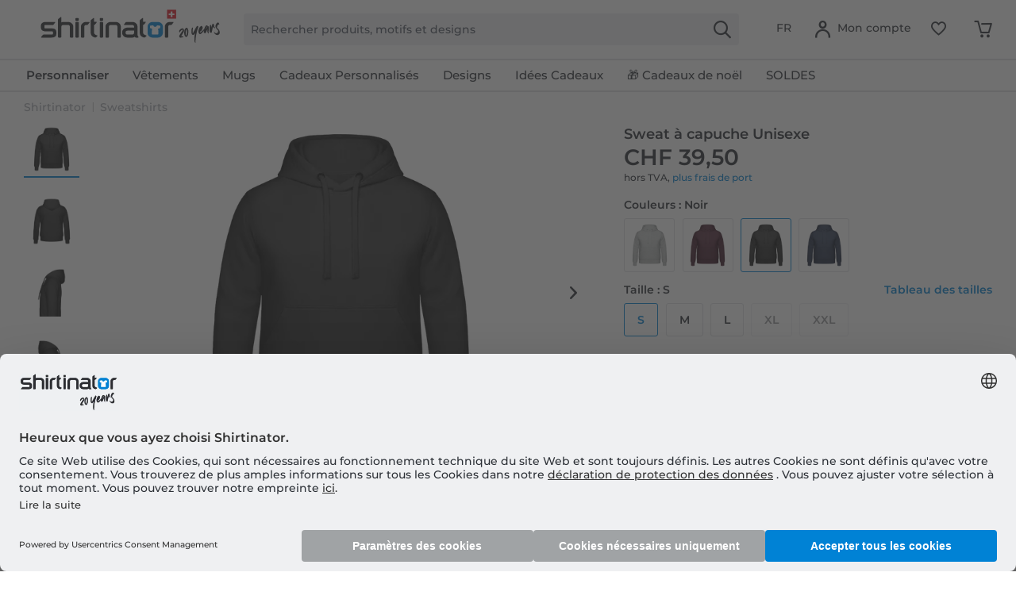

--- FILE ---
content_type: text/html; charset=UTF-8
request_url: https://www.shirtinator.ch/fr/sweatshirts/sweat-a-capuche-unisexe-18878
body_size: 47749
content:
<!DOCTYPE html>
<html class="no-js" lang="fr-CH" itemscope="itemscope" itemtype="https://schema.org/WebPage">
<head>
<link rel="preconnect" href="//app.usercentrics.eu">
<link rel="preconnect" href="//api.usercentrics.eu">
<link rel="preconnect" href="//privacy-proxy.usercentrics.eu">
<link rel="preload" href="//privacy-proxy.usercentrics.eu/latest/uc-block.bundle.js" as="script">
<link rel="preload" href="//web.cmp.usercentrics.eu/ui/loader.js" as="script">
<script id="usercentrics-cmp" src="//web.cmp.usercentrics.eu/ui/loader.js" data-settings-id="mY4wuvyhNFEfB2" async></script>
<script type="application/javascript" src="//privacy-proxy.usercentrics.eu/latest/uc-block.bundle.js"></script>
<link rel="preconnect" href="https://dev.visualwebsiteoptimizer.com" />
<script type='text/javascript' id='vwoCode'>
window._vwo_code || (function() {
var account_id=521058,
version=2.1,
settings_tolerance=4000,
hide_element='body',
hide_element_style = 'opacity:0 !important;filter:alpha(opacity=0) !important;background:none !important;transition:none !important;',
/* DO NOT EDIT BELOW THIS LINE */
f=false,w=window,d=document,v=d.querySelector('#vwoCode'),cK='_vwo_'+account_id+'_settings',cc={};try{var c=JSON.parse(localStorage.getItem('_vwo_'+account_id+'_config'));cc=c&&typeof c==='object'?c:{}}catch(e){ }var stT=cc.stT==='session'?w.sessionStorage:w.localStorage;code={nonce:v&&v.nonce,use_existing_jquery:function(){return typeof use_existing_jquery!=='undefined'?use_existing_jquery:undefined},library_tolerance:function(){return typeof library_tolerance!=='undefined'?library_tolerance:undefined},settings_tolerance:function(){return cc.sT||settings_tolerance},hide_element_style:function(){return'{'+(cc.hES||hide_element_style)+'}'},hide_element:function(){
if(performance.getEntriesByName('first-contentful-paint')[0]){return''}return typeof cc.hE==='string'?cc.hE:hide_element},getVersion:function(){return version},finish:function(e){if(!f){ f=true;var t=d.getElementById('_vis_opt_path_hides');if(t)t.parentNode.removeChild(t);if(e)(new Image).src='https://dev.visualwebsiteoptimizer.com/ee.gif?a='+account_id+e}},finished:function(){return f},addScript:function(e){var t=d.createElement('script');t.type='text/javascript';if(e.src){t.src=e.src}else{t.text=e.text}v&&t.setAttribute('nonce',v.nonce);d.getElementsByTagName('head')[0].appendChild(t)},load:function(e,t){var n=this.getSettings(),i=d.createElement('script'),r=this;t=t||{};if(n){i.textContent=n;d.getElementsByTagName('head')[0].appendChild(i);if(!w.VWO||VWO.caE){stT.removeItem(cK);r.load(e)}}else{var o=new XMLHttpRequest;o.open('GET',e,true);o.withCredentials=!t.dSC;o.responseType=t.responseType||'text';o.onload=function(){if(t.onloadCb){return t.onloadCb(o,e)}if(o.status===200||o.status===304){_vwo_code.addScript({text:o.responseText})}else{_vwo_code.finish('&e=loading_failure:'+e)}};o.onerror=function(){if(t.onerrorCb){return t.onerrorCb(e)}_vwo_code.finish('&e=loading_failure:'+e)};o.send()}},getSettings:function(){try{var e=stT.getItem(cK);if(!e){return}e=JSON.parse(e);if(Date.now()>e.e){stT.removeItem(cK);return}return e.s}catch(e){return}},init:function(){if(d.URL.indexOf('__vwo_disable__')>-1)return;var e=this.settings_tolerance();w._vwo_settings_timer=setTimeout(function(){_vwo_code.finish();stT.removeItem(cK)},e);var t;if(this.hide_element()!=='body'){t=d.createElement('style');var n=this.hide_element(),i=n?n+this.hide_element_style():'',r=d.getElementsByTagName('head')[0];t.setAttribute('id','_vis_opt_path_hides');v&&t.setAttribute('nonce',v.nonce);t.setAttribute('type','text/css');if(t.styleSheet)t.styleSheet.cssText=i;else t.appendChild(d.createTextNode(i));r.appendChild(t)}else{t=d.getElementsByTagName('head')[0];var i=d.createElement('div');i.style.cssText='z-index: 2147483647 !important;position: fixed !important;left: 0 !important;top: 0 !important;width: 100% !important;height: 100% !important;background: white !important;';i.setAttribute('id','_vis_opt_path_hides');i.classList.add('_vis_hide_layer');t.parentNode.insertBefore(i,t.nextSibling)}var o=window._vis_opt_url||d.URL,s='https://dev.visualwebsiteoptimizer.com/j.php?a='+account_id+'&u='+encodeURIComponent(o)+'&vn='+version;if(w.location.search.indexOf('_vwo_xhr')!==-1){this.addScript({src:s})}else{this.load(s+'&x=true')}}};w._vwo_code=code;code.init();})();
</script>
<script type="text/javascript">
window.VWO = window.VWO || [];
window.VWO.init = window.VWO.init || function (state) { window.VWO.consentState = state; }
window.addEventListener("ucEvent", (a) => {
const vwoAllowed = !!a.detail["Visual Website Optimizer (VWO)"];
// 1 - Accepted
// 2 - Pending
// 3 - Denied
window.VWO.init(vwoAllowed ? 1 : 3);
});
</script>
<script src="https://shirtinator.app.baqend.com/v1/speedkit/install.js?d=production" async crossorigin="anonymous"></script>
<meta charset="utf-8"><script>window.dataLayer = window.dataLayer || [];</script><script>window.dataLayer.push({
    "ecommerce": {
        "detail": {
            "actionField": {
                "list": "Sweatshirts",
                "target_history": "",
                "link_referer": ""
            },
            "products": [
                {
                    "name": "Sweat \u00e0 capuche Unisexe",
                    "id": "1050",
                    "price": "33.19",
                    "brand": "BPT",
                    "category": "|sweatshirt|",
                    "variant": "S \/ Noir",
                    "dimension14": "S",
                    "dimension7": "p1050-m0-c1-s2",
                    "dimension15": "0",
                    "dimension8": "p1050-m0",
                    "design_categories": "|nodesign|",
                    "design_movie": "",
                    "design_edition": "",
                    "design_character": ""
                }
            ]
        },
        "currencyCode": "CHF"
    },
    "event": "EECproductDetailView",
    "ga": {
        "siteTypeLevel": "production",
        "language": "fr",
        "country": "CH",
        "anonymizeIP": "1",
        "contentGroup1": "detail",
        "category": "",
        "pageType": "detail",
        "userStatus": "guest"
    },
    "dl": {
        "numberTransactions": "",
        "customerID": "",
        "customer": "",
        "userType": ""
    },
    "cart": []
});</script><script>function gtag() {
  dataLayer.push(arguments);
}
 // set „denied" as default for both ad and analytics storage,
 gtag("consent", "default", {
     ad_storage: "denied",
     analytics_storage: "denied",
     wait_for_update: 2000 // milliseconds to wait for update
 });

// Enable ads data redaction by default [optional]
gtag("set", "ads_data_redaction", true);
</script><!-- WbmTagManager -->
<script>
var googleTagManagerFunction = function(w,d,s,l,i) {
    w[l]=w[l]||[];
    w[l].push({'gtm.start':new Date().getTime(),event:'gtm.js'});
    var f=d.getElementsByTagName(s)[0],j=d.createElement(s),dl=l!='dataLayer'?'&l='+l:'';
    j.async=true;
    j.src='https://t.shirtinator.'+(window.document.location.host.search('shirtinator')===-1?'de':(window.document.location.host.split('shirtinator.').slice(-1)[0]||'de'))+'/gtm.js?id='+i+dl+'';
    f.parentNode.insertBefore(j,f);
};

setTimeout(() => {
    googleTagManagerFunction(window,document,'script','dataLayer','GTM-NQ7FVJ6');
}, 3000);
</script>
<!-- End WbmTagManager -->
<script></script>
<style>
#usercentrics-root { position: relative; }
</style>
<script></script>
<script>
window.gtmlayertest = {};
window.gtmlayertest.id = '1050';
window.gtmlayertest.dimension8 = 'p1050-m0';
window.gtmlayertest.dimension7 = 'p1050-m0-c1-s2';
</script>
<meta name="google-site-verification" content="5xZV8mUUVhXAQP9kZfDt1DUDlsd2j8cuoPPqwGuDokk" />
<link rel="dns-prefetch" href="//creator.shirtinator.ch">
<link rel="prefetch" href="https://creator.shirtinator.ch/css/app.css?cache=20251117202035"/>
<link rel="prefetch" href="https://creator.shirtinator.ch/css/chunk-vendors.css?cache=20251117202035"/>
<link rel="prefetch" href="https://creator.shirtinator.ch/js/chunk-vendors.js?cache=20251117202035"/>
<link rel="prefetch" href="https://creator.shirtinator.ch/js/app.js?cache=20251117202035"/>
<link rel="preload" href="/themes/Frontend/ShirtinatorTheme/frontend/_public/src/fonts/shirtinator-icons.eot" as="font" type="font/eot" crossorigin>
<link rel="preload" href="/themes/Frontend/ShirtinatorTheme/frontend/_public/src/fonts/shirtinator-icons.woff" as="font" type="font/woff" crossorigin>
<link rel="preload" href="/themes/Frontend/ShirtinatorTheme/frontend/_public/src/fonts/shirtinator-icons.ttf" as="font" type="font/ttf" crossorigin>
<link rel="preload" href="/themes/Frontend/ShirtinatorTheme/frontend/_public/src/fonts/shirtinator-icons.svg" as="font" type="font/svg" crossorigin>
<meta name="author" content="" />
<meta name="robots" content="index,follow
" />
<meta name="revisit-after" content="15 jours" />
<meta name="keywords" content="Sweatshirts, Shirtinator, Sweat à capuche Unisexe" />
<meta name="description" content="Sweatshirts chez Shirtinator à créer toi-même ✓ 20 ans d&#039;expérience ➤ Imprime facilement en ligne!" />
<meta property="og:type" content="product" />
<meta property="og:site_name" content="Shirtinator" />
<meta property="og:url" content="https://www.shirtinator.ch/fr/sweatshirts/sweat-a-capuche-unisexe-18878" />
<meta property="og:title" content="Sweat à capuche Unisexe" />
<meta property="og:description" content="
Les sweats à capuche sont depuis longtemps indispensables au quotidien. Notre modèle sportif de FDM est particulièrement résistant de par son tissu épais. Les manches droites s&amp;#039;adaptent bien aux épaules et rendent le sweat à..." />
<meta property="og:image" content="https://media.shirtinator.com/media/image/35/a2/77/1050-FrontImage-blackmVJLdgA71ceh6.png" />
<meta name="twitter:card" content="product" />
<meta name="twitter:site" content="Shirtinator" />
<meta name="twitter:title" content="Sweat à capuche Unisexe" />
<meta name="twitter:description" content="
Les sweats à capuche sont depuis longtemps indispensables au quotidien. Notre modèle sportif de FDM est particulièrement résistant de par son tissu épais. Les manches droites s&amp;#039;adaptent bien aux épaules et rendent le sweat à..." />
<meta name="twitter:image" content="https://media.shirtinator.com/media/image/35/a2/77/1050-FrontImage-blackmVJLdgA71ceh6.png" />
<meta property="product:brand" content="Shirtinator" />
<meta property="product:price" content="39,50" />
<meta property="product:product_link" content="https://www.shirtinator.ch/fr/sweatshirts/sweat-a-capuche-unisexe-18878" />
<meta itemprop="copyrightHolder" content="Shirtinator" />
<meta itemprop="copyrightYear" content="2018" />
<meta itemprop="isFamilyFriendly" content="True" />
<meta name="viewport" content="width=device-width, initial-scale=1.0">
<meta name="mobile-web-app-capable" content="yes">
<meta name="apple-mobile-web-app-title" content="Shirtinator">
<meta name="apple-mobile-web-app-capable" content="yes">
<meta name="apple-mobile-web-app-status-bar-style" content="default">
<link rel="alternate" href="https://www.shirtinator.ch/fr/sweatshirts/sweat-a-capuche-unisexe-18878" hreflang="fr-CH" />
<link rel="alternate" href="https://www.shirtinator.de/pullover/unisex-hoodie-18878" hreflang="de-DE" />
<link rel="alternate" href="https://www.shirtinator.be/sweatshirts/sweat-a-capuche-unisexe-18878" hreflang="fr-BE" />
<link rel="alternate" href="https://www.shirtinator.fr/sweatshirts/sweat-a-capuche-unisexe-18878" hreflang="fr-FR" />
<link rel="alternate" href="https://www.shirtinator.co.uk/sweatshirts/unisex-hoodie-18878" hreflang="en-GB" />
<link rel="alternate" href="https://www.shirtinator.sk/mikiny/unisex-mikina-18878" hreflang="sk-SK" />
<link rel="alternate" href="https://www.shirtinator.at/pullover/unisex-hoodie-18878" hreflang="de-AT" />
<link rel="alternate" href="https://www.shirtinator.cz/mikiny/unisex-mikina-s-kapuci-18878" hreflang="cs-CZ" />
<link rel="alternate" href="https://www.shirtinator.ch/pullover/unisex-hoodie-18878" hreflang="de-CH" />
<link rel="alternate" href="https://www.shirtinator.es/jerseys/sudadera-con-capucha-unisex-18878" hreflang="es-ES" />
<link rel="alternate" href="https://www.shirtinator.ie/sweatshirts/unisex-hoodie-18878" hreflang="en-IE" />
<link rel="apple-touch-icon-precomposed" href="https://media.shirtinator.com/media/image/b0/77/a6/Shirtinator-Favicon-128.png">
<link rel="shortcut icon" href="https://media.shirtinator.com/media/vector/40/cb/5d/Shirtinator-Favicon.svg">
<meta name="msapplication-navbutton-color" content="#D9400B" />
<meta name="application-name" content="Shirtinator" />
<meta name="msapplication-starturl" content="https://www.shirtinator.ch/fr/" />
<meta name="msapplication-window" content="width=1024;height=768" />
<meta name="msapplication-TileImage" content="https://media.shirtinator.com/media/image/b0/77/a6/Shirtinator-Favicon-128.png">
<meta name="msapplication-TileColor" content="#D9400B">
<meta name="theme-color" content="#D9400B" />
<link rel="canonical" href="https://www.shirtinator.ch/fr/sweatshirts/sweat-a-capuche-unisexe-18878" />
<title itemprop="name">Sweat à capuche Unisexe | Shirtinator</title>
<link href="/web/cache/1763140503_c4eb257c25f1be28771faf6b41cc51c1.css" media="all" rel="stylesheet" type="text/css" />
</head>
<body class="is--ctl-detail is--act-index" ><!-- WbmTagManager (noscript) -->
<noscript><iframe src="https://www.googletagmanager.com/ns.html?id=GTM-NQ7FVJ6"
            height="0" width="0" style="display:none;visibility:hidden"></iframe></noscript>
<!-- End WbmTagManager (noscript) -->
<div data-paypalUnifiedMetaDataContainer="true"
data-paypalUnifiedRestoreOrderNumberUrl="https://www.shirtinator.ch/fr/widgets/PaypalUnifiedOrderNumber/restoreOrderNumber"
class="is--hidden">
</div>
<div class="page-wrap">
<noscript class="noscript-main">
<div class="alert is--warning">
<div class="alert--icon">
<i class="icon--element icon--warning"></i>
</div>
<div class="alert--content">
Pour profiter de toutes les fonctionnalités de Shirtinator, nous vous conseillons d'activer Javascript dans votre navigateur.
</div>
</div>
</noscript>
<div id="not-possible-info-tooltip" style="display:none;">
<span>Votre configuration change</span>
</div>
<div style="display: none;" data-dropdownMenu="true"></div>
<header class="header-main">
<div class="container header--navigation">
<nav class="shop--navigation navigation-mobile block-group">
<ul class="navigation--list block-group" role="menubar">
<li class="navigation--entry entry--menu-left" role="menuitem">
<a class="entry--link entry--trigger btn is--icon-left" href="#offcanvas--left" data-offcanvas="true" data-offCanvasSelector=".sidebar-main" title="Menu">
<i class="icon--menu"></i>
</a>
</li>
</ul>
</nav>
<div class="logo-main block-group" role="banner">
<div class="logo--shop block">
<a class="logo--link" href="https://www.shirtinator.ch/fr/" title="Shirtinator - Retour à l&#039;accueil">
<picture>
<source srcset="https://media.shirtinator.com/media/vector/ab/4f/51/Shirtinator_logo_blue_Landscape_20_Jahre_Jubilaum_CH_Flag_20_right.svg" media="(min-width: 78.75em)">
<source srcset="https://media.shirtinator.com/media/vector/ab/4f/51/Shirtinator_logo_blue_Landscape_20_Jahre_Jubilaum_CH_Flag_20_right.svg" media="(min-width: 64em)">
<source srcset="https://media.shirtinator.com/media/vector/ab/4f/51/Shirtinator_logo_blue_Landscape_20_Jahre_Jubilaum_CH_Flag_20_right.svg" media="(min-width: 48em)">
<img srcset="https://media.shirtinator.com/media/vector/ab/4f/51/Shirtinator_logo_blue_Landscape_20_Jahre_Jubilaum_CH_Flag_20_right.svg" alt="Shirtinator - Retour à l&#039;accueil" />
</picture>
</a>
</div>
</div>
<nav class="shop--navigation block-group">
<ul class="navigation--list block-group" role="menubar">
<li class="navigation--entry entry--search" role="menuitem" data-search="true" aria-haspopup="true" data-minLength="2">
<a class="btn entry--link entry--trigger" href="#show-hide--search" title="Afficher/masquer la recherche" aria-label="Afficher/masquer la recherche">
<i class="icon--search"></i>
<span class="search--display">Recherche</span>
</a>
<form action="/fr/search" method="get" class="main-search--form">
<input required type="search" name="sSearch" class="main-search--field" autocomplete="off" autocapitalize="off" placeholder="Rechercher produits, motifs et designs" maxlength="30"  />
<button type="submit" class="main-search--button" aria-label="Recherche">
<i class="icon--search"></i>
</button>
<div class="form--ajax-loader"></div>
</form>
<div class="main-search--results es-suggest" data-search-url="https://www.shirtinator.ch/fr/search"
data-suggest-url="/fr/widgets/suggest">
<div class="block-group">
</div>
</div>
</li>
<li class="navigation--entry entry--language" role="menuitem">
            <div class="top-bar--language navigation--entry">
            
                                    <form method="post" class="language--form">
                        
    <div class="field--select">
        
            <div class="select-field">
                <select name="__shop" class="language--select" data-auto-submit="true">
                                            <option value="10"
                                >
                            DE
                        </option>
                                            <option value="11"
                                selected="selected">
                            FR
                        </option>
                                    </select>
            </div>
        
        <input type="hidden" name="__redirect" value="1">
        
    </div>

                    </form>
                            
        </div>
    



    

</li>




    <li class="navigation--entry entry--account"
        role="menuitem"
        data-offcanvas="true"
        data-offCanvasSelector=".account--dropdown-navigation">
        
    <a href="https://www.shirtinator.ch/fr/account"
       title="Mon compte"
       class="btn is--icon-left entry--link account--link">
        <i class="icon--account"></i>
            <span class="account--display">
                        Mon compte
                    </span>
    </a>


            </li>




    
    <li class="navigation--entry entry--notepad" role="menuitem">
        <a href="https://www.shirtinator.ch/fr/note" title="Mémo" class="btn">
            <i class="icon--heart"></i>
        </a>
    </li>

    
    <li class="navigation--entry entry--cart" role="menuitem">
        <a class="btn cart--link" href="https://www.shirtinator.ch/fr/checkout/cart" title="Panier">
            <span class="badge is--primary is--minimal cart--quantity is--hidden">0</span>
            <i class="icon--basket"></i>
        </a>
        <div class="ajax-loader">&nbsp;</div>
    </li>




</ul>
</nav>
<div class="container--ajax-cart" data-collapse-cart="true" data-displayMode="offcanvas"></div>
</div>
</header>
<nav class="navigation-main">
<div class="container" data-menu-scroller="true" data-listSelector=".navigation--list.container" data-viewPortSelector=".navigation--list-wrapper"  data-refresh="true">
<div class="navigation--list-wrapper">
<ul class="navigation--list container" role="menubar" itemscope="itemscope" itemtype="http://schema.org/SiteNavigationElement">
<li class="navigation--entry is--home" role="menuitem"><a class="navigation--link is--first" href="https://www.shirtinator.ch/fr/" title="Accueil" itemprop="url"><span itemprop="name">Accueil</span></a></li><li class="navigation--entry dropactive" role="menuitem"><a class="navigation--link" href="https://www.shirtinator.ch/fr/produit/personnaliser/" title="<strong>Personnaliser</strong>" itemprop="url"  target=""><span itemprop="name"><strong>Personnaliser</strong></span></a>					        <ul class="menu--list menu--level-1">
<li class="menu--list-item item--level-1">
<a href="https://www.shirtinator.ch/fr/t-shirts/personnaliser/t-shirt-imprime" class="menu--list-item-link" title="T-shirt personnalisé" >T-shirt personnalisé</a>
<ul class="menu--list menu--level-2">
<li class="menu--list-item item--level-2">
<a href="https://www.shirtinator.ch/fr/t-shirts/personnaliser/t-shirt-imprime#/p1142-m0-c2-s3" class="menu--list-item-link" title="Femme"  target="">Femme</a>
</li>
<li class="menu--list-item item--level-2">
<a href="https://www.shirtinator.ch/fr/t-shirts/personnaliser/t-shirt-imprime#/p1141-m0-c2-s3" class="menu--list-item-link" title="Homme"  target="">Homme</a>
</li>
<li class="menu--list-item item--level-2">
<a href="https://www.shirtinator.ch/fr/t-shirts/personnaliser/t-shirt-imprime#/p1143-m0-c2-s120" class="menu--list-item-link" title="Enfant"  target="">Enfant</a>
</li>
</ul>
</li>
<li class="menu--list-item item--level-1">
<a href="https://www.shirtinator.ch/fr/sweatshirts/personnaliser/sweatshirt-imprime" class="menu--list-item-link" title="Sweatshirt" >Sweatshirt</a>
<ul class="menu--list menu--level-2">
<li class="menu--list-item item--level-2">
<a href="https://www.shirtinator.ch/fr/sweatshirts/personnaliser/sweatshirt-imprime#/p1180-m0-c13-s2" class="menu--list-item-link" title="Femme"  target="">Femme</a>
</li>
<li class="menu--list-item item--level-2">
<a href="https://www.shirtinator.ch/fr/sweatshirts/personnaliser/sweatshirt-imprime#/p1236-m0-c1-s4" class="menu--list-item-link" title="Homme"  target="">Homme</a>
</li>
<li class="menu--list-item item--level-2">
<a href="https://www.shirtinator.ch/fr/sweatshirts/personnaliser/sweatshirt-imprime#/p1181-m0-c51-s123" class="menu--list-item-link" title="Enfant"  target="">Enfant</a>
</li>
</ul>
</li>
<li class="menu--list-item item--level-1">
<a href="https://www.shirtinator.ch/fr/sweatshirts/personnaliser/sweatshirt-imprime#/p1191-m0-c1-s3" class="menu--list-item-link" title="Sweat à capuche"  target="">Sweat à capuche</a>
<ul class="menu--list menu--level-2">
<li class="menu--list-item item--level-2">
<a href="https://www.shirtinator.ch/fr/sweatshirts/personnaliser/sweatshirt-imprime#/p1192-m0-c51-s3" class="menu--list-item-link" title="Femme"  target="">Femme</a>
</li>
<li class="menu--list-item item--level-2">
<a href="https://www.shirtinator.ch/fr/sweatshirts/personnaliser/sweatshirt-imprime#/p1191-m0-c1-s3" class="menu--list-item-link" title="Homme"  target="">Homme</a>
</li>
<li class="menu--list-item item--level-2">
<a href="https://www.shirtinator.ch/fr/sweatshirts/personnaliser/sweatshirt-imprime#/p1193-m0-c1-s122" class="menu--list-item-link" title="Enfant"  target="">Enfant</a>
</li>
</ul>
</li>
<li class="menu--list-item item--level-1">
<a href="https://www.shirtinator.ch/fr/polos/personnaliser/polo-imprime" class="menu--list-item-link" title="Polo" >Polo</a>
<ul class="menu--list menu--level-2">
<li class="menu--list-item item--level-2">
<a href="https://www.shirtinator.ch/fr/polos/personnaliser/polo-imprime#/p1122-m0-c2-s3" class="menu--list-item-link" title="Femme"  target="">Femme</a>
</li>
<li class="menu--list-item item--level-2">
<a href="https://www.shirtinator.ch/fr/polos/personnaliser/polo-imprime" class="menu--list-item-link" title="Homme"  target="">Homme</a>
</li>
</ul>
</li>
<li class="menu--list-item item--level-1">
<a href="https://www.shirtinator.ch/debardeur/personnaliser/" class="menu--list-item-link" title="Débardeurs"  target="">Débardeurs</a>
<ul class="menu--list menu--level-2">
<li class="menu--list-item item--level-2">
<a href="https://www.shirtinator.ch/fr/strong-personnaliser-strong/debardeurs/homme/" class="menu--list-item-link" title="Homme" >Homme</a>
</li>
<li class="menu--list-item item--level-2">
<a href="https://www.shirtinator.ch/fr/strong-personnaliser-strong/debardeurs/femmes/" class="menu--list-item-link" title="Femmes" >Femmes</a>
</li>
</ul>
</li>
<li class="menu--list-item item--level-1">
<a href="https://www.shirtinator.ch/fr/t-shirts/personnaliser/crop-top-imprime" class="menu--list-item-link" title="Crop Top" >Crop Top</a>
</li>
<li class="menu--list-item item--level-1">
<a href="https://www.shirtinator.ch/fr/jaquettes/personnaliser/jaquettes-imprime" class="menu--list-item-link" title="Vestes" >Vestes</a>
</li>
<li class="menu--list-item item--level-1">
<a href="https://www.shirtinator.ch/fr/manches-longues/personnaliser/manche-longue-imprime" class="menu--list-item-link" title="Manche longue" >Manche longue</a>
<ul class="menu--list menu--level-2">
<li class="menu--list-item item--level-2">
<a href="https://www.shirtinator.ch/fr/manches-longues/personnaliser/manche-longue-imprime#/p1209-m0-c2-s3" class="menu--list-item-link" title="Femme"  target="">Femme</a>
</li>
<li class="menu--list-item item--level-2">
<a href="https://www.shirtinator.ch/fr/manches-longues/personnaliser/manche-longue-imprime" class="menu--list-item-link" title="Homme"  target="">Homme</a>
</li>
</ul>
</li>
<li class="menu--list-item item--level-1">
<a href="https://www.shirtinator.ch/fr/vetements-bio/" class="menu--list-item-link" title="Vêtements Bio" >Vêtements Bio</a>
<ul class="menu--list menu--level-2">
<li class="menu--list-item item--level-2">
<a href="https://www.shirtinator.ch/fr/vetements-bio/t-shirts" class="menu--list-item-link" title="T-shirts bio" >T-shirts bio</a>
</li>
<li class="menu--list-item item--level-2">
<a href="https://www.shirtinator.ch/fr/vetements-bio/polos" class="menu--list-item-link" title="Polos bio" >Polos bio</a>
</li>
<li class="menu--list-item item--level-2">
<a href="https://www.shirtinator.ch/fr/vetements-bio/body-bebe" class="menu--list-item-link" title="Body bébé bio" >Body bébé bio</a>
</li>
<li class="menu--list-item item--level-2">
<a href="https://www.shirtinator.ch/fr/vetements-bio/sacs" class="menu--list-item-link" title="Sacs bio" >Sacs bio</a>
</li>
<li class="menu--list-item item--level-2">
<a href="https://www.shirtinator.ch/fr/vetements-bio/sweatshirts" class="menu--list-item-link" title="Sweatshirts bio" >Sweatshirts bio</a>
</li>
<li class="menu--list-item item--level-2">
<a href="https://www.shirtinator.ch/fr/vetements-bio/manches-longues" class="menu--list-item-link" title="Manches longues bio" >Manches longues bio</a>
</li>
</ul>
</li>
<li class="menu--list-item item--level-1">
<a href="https://www.shirtinator.ch/fr/vetements-de-sport/personnaliser/vetements-de-sport-imprime" class="menu--list-item-link" title="Vêtements de sport" >Vêtements de sport</a>
<ul class="menu--list menu--level-2">
<li class="menu--list-item item--level-2">
<a href="https://www.shirtinator.ch/fr/vetements-de-sport/personnaliser/vetements-de-sport-imprime#/p1063-m0-c2-s3" class="menu--list-item-link" title="Femme"  target="">Femme</a>
</li>
<li class="menu--list-item item--level-2">
<a href="https://www.shirtinator.ch/fr/vetements-de-sport/personnaliser/vetements-de-sport-imprime" class="menu--list-item-link" title="Homme"  target="">Homme</a>
</li>
</ul>
</li>
<li class="menu--list-item item--level-1">
<a href="https://www.shirtinator.ch/fr/produits-merinos/imprime/" class="menu--list-item-link" title="Produits en mérinos" >Produits en mérinos</a>
<ul class="menu--list menu--level-2">
<li class="menu--list-item item--level-2">
<a href="https://www.shirtinator.ch/fr/produits-merinos/femme" class="menu--list-item-link" title="Femme" >Femme</a>
</li>
<li class="menu--list-item item--level-2">
<a href="https://www.shirtinator.ch/fr/produits-merinos/homme" class="menu--list-item-link" title="Homme" >Homme</a>
</li>
</ul>
</li>
<li class="menu--list-item item--level-1">
<a href="https://www.shirtinator.ch/fr/sous-vetements/personnaliser/" class="menu--list-item-link" title="Sous-vêtements" >Sous-vêtements</a>
<ul class="menu--list menu--level-2">
<li class="menu--list-item item--level-2">
<a href="https://www.shirtinator.ch/fr/sous-vetements/personnaliser/sous-vetements-imprime#/p160-m0-c1-s3" class="menu--list-item-link" title="Femme"  target="">Femme</a>
</li>
<li class="menu--list-item item--level-2">
<a href="https://www.shirtinator.ch/fr/sous-vetements/personnaliser/sous-vetements-imprime" class="menu--list-item-link" title="Homme"  target="">Homme</a>
</li>
</ul>
</li>
<li class="menu--list-item item--level-1">
<a href="https://www.shirtinator.ch/fr/produit-pour-bebe/personnaliser/" class="menu--list-item-link" title="Produits pour Bébés" >Produits pour Bébés</a>
<ul class="menu--list menu--level-2">
<li class="menu--list-item item--level-2">
<a href="https://www.shirtinator.ch/fr/body-bebe/personnaliser/body-bebe-imprime" class="menu--list-item-link" title="Body Bébé" >Body Bébé</a>
</li>
<li class="menu--list-item item--level-2">
<a href="https://www.shirtinator.ch/fr/bavoir-bebe/personnaliser/bavoir-bebe-imprime" class="menu--list-item-link" title="Bavoir-Bébé" >Bavoir-Bébé</a>
</li>
<li class="menu--list-item item--level-2">
<a href="https://www.shirtinator.ch/fr/bonnet/personnaliser/bonnet-bebe-imprime" class="menu--list-item-link" title="Bonnet bébé bio" >Bonnet bébé bio</a>
</li>
<li class="menu--list-item item--level-2">
<a href="https://www.shirtinator.ch/fr/peluches/personnaliser/peluche-imprime" class="menu--list-item-link" title="Peluche" >Peluche</a>
</li>
</ul>
</li>
<li class="menu--list-item item--level-1">
<a href="https://www.shirtinator.ch/fr/tasses-et-verres/personnaliser/" class="menu--list-item-link" title="Tasses et Verres" >Tasses et Verres</a>
<ul class="menu--list menu--level-2">
<li class="menu--list-item item--level-2">
<a href="https://www.shirtinator.ch/fr/mugs/personnaliser/mug-imprime" class="menu--list-item-link" title="Mug" >Mug</a>
</li>
<li class="menu--list-item item--level-2">
<a href="https://www.shirtinator.ch/fr/mugs/personnaliser/tasse-noire-imprime" class="menu--list-item-link" title="Tasse Noire" >Tasse Noire</a>
</li>
<li class="menu--list-item item--level-2">
<a href="https://www.shirtinator.ch/fr/mugs/personnaliser/tasse-emaillee-imprime" class="menu--list-item-link" title="Tasse Émaillée" >Tasse Émaillée</a>
</li>
<li class="menu--list-item item--level-2">
<a href="https://www.shirtinator.ch/fr/mugs/personnaliser/tasse-a-paillettes-imprime" class="menu--list-item-link" title="Tasse à paillettes" >Tasse à paillettes</a>
</li>
<li class="menu--list-item item--level-2">
<a href="https://www.shirtinator.ch/fr/mugs/personnaliser/mug-imprime#/p1221-m0-c2-s200" class="menu--list-item-link" title="Grande Tasse"  target="">Grande Tasse</a>
</li>
<li class="menu--list-item item--level-2">
<a href="https://www.shirtinator.ch/mugs/personnaliser/mug-imprime#/p1000-m0-c303-s17" class="menu--list-item-link" title="Mug bicolore en céramique"  target="">Mug bicolore en céramique</a>
</li>
<li class="menu--list-item item--level-2">
<a href="https://www.shirtinator.ch/fr/mugs/personnaliser/mug-imprime#/p1276-m0-c2-s17" class="menu--list-item-link" title="Tasse en forme de coeur"  target="">Tasse en forme de coeur</a>
</li>
<li class="menu--list-item item--level-2">
<a href="https://www.shirtinator.ch/fr/chope-de-biere/personnaliser/chope-de-biere-imprime" class="menu--list-item-link" title="Chope de Bière" >Chope de Bière</a>
</li>
<li class="menu--list-item item--level-2">
<a href="https://www.shirtinator.ch/fr/gourde/personnaliser/gourde-imprime" class="menu--list-item-link" title="Gourde" >Gourde</a>
</li>
<li class="menu--list-item item--level-2">
<a href="https://www.shirtinator.ch/fr/mugs/personnaliser/mug-imprime#/p1224-m0-c2-s17" class="menu--list-item-link" title="Gobelet isotherme"  target="">Gobelet isotherme</a>
</li>
<li class="menu--list-item item--level-2">
<a href="https://www.shirtinator.ch/fr/verre-a-shooter/personnaliser/verre-a-shooter-imprime" class="menu--list-item-link" title="Verre à Shot" >Verre à Shot</a>
</li>
</ul>
</li>
<li class="menu--list-item item--level-1">
<a href="https://www.shirtinator.ch/fr/accessoires/personnaliser/" class="menu--list-item-link" title="Accessoires" >Accessoires</a>
<ul class="menu--list menu--level-2">
<li class="menu--list-item item--level-2">
<a href="https://www.shirtinator.ch/fr/badges/personnaliser/" class="menu--list-item-link" title="Badges" >Badges</a>
<ul class="menu--list menu--level-3">
<li class="menu--list-item item--level-3">
<a href="https://www.shirtinator.ch/fr/badges/personnaliser/badges-petits-imprime" class="menu--list-item-link" title="Badges petits" >Badges petits</a>
</li>
<li class="menu--list-item item--level-3">
<a href="https://www.shirtinator.ch/fr/badges/personnaliser/badges-moyens-imprime" class="menu--list-item-link" title="Badges moyens" >Badges moyens</a>
</li>
<li class="menu--list-item item--level-3">
<a href="https://www.shirtinator.ch/fr/badges/personnaliser/badges-grands-imprime" class="menu--list-item-link" title="Badges grands" >Badges grands</a>
</li>
</ul>
</li>
<li class="menu--list-item item--level-2">
<a href="https://www.shirtinator.ch/fr/caps/personnaliser/cap-imprime" class="menu--list-item-link" title="Cap" >Cap</a>
</li>
<li class="menu--list-item item--level-2">
<a href="https://www.shirtinator.ch/fr/bonnets/personnaliser/bonnet-merinos-imprime" class="menu--list-item-link" title="Bonnet en mérinos" >Bonnet en mérinos</a>
</li>
<li class="menu--list-item item--level-2">
<a href="https://www.shirtinator.ch/fr/foulards/personnaliser/foulard-imprime" class="menu--list-item-link" title="Foulard en mérinos" >Foulard en mérinos</a>
</li>
<li class="menu--list-item item--level-2">
<a href="https://www.shirtinator.ch/fr/porte-cle/personnaliser/porte-cle-imprime" class="menu--list-item-link" title="Porte-clé" >Porte-clé</a>
</li>
<li class="menu--list-item item--level-2">
<a href="https://www.shirtinator.ch/fr/sacs/personnaliser/sac-imprime" class="menu--list-item-link" title="Sac" >Sac</a>
</li>
<li class="menu--list-item item--level-2">
<a href="https://www.shirtinator.ch/fr/gilets-de-securite/personnaliser/" class="menu--list-item-link" title="Gilet de sécurité" >Gilet de sécurité</a>
<ul class="menu--list menu--level-3">
<li class="menu--list-item item--level-3">
<a href="https://www.shirtinator.ch/fr/gilets-de-securite/personnaliser/gilet-de-securite-imprime" class="menu--list-item-link" title="Gilet de sécurité  pour adultes" >Gilet de sécurité  pour adultes</a>
</li>
<li class="menu--list-item item--level-3">
<a href="https://www.shirtinator.ch/fr/gilets-de-securite/personnaliser/gilet-de-securite-infants-imprime" class="menu--list-item-link" title="Gilet de sécurité pour enfants" >Gilet de sécurité pour enfants</a>
</li>
</ul>
</li>
<li class="menu--list-item item--level-2">
<a href="https://www.shirtinator.ch/fr/chapeaux/personnaliser/sac-imprime" class="menu--list-item-link" title="Chapeau de Soleil Outdoor" >Chapeau de Soleil Outdoor</a>
</li>
</ul>
</li>
<li class="menu--list-item item--level-1">
<a href="https://www.shirtinator.ch/fr/maison-quotidien/personnaliser/" class="menu--list-item-link" title="Maison et Quotidien" >Maison et Quotidien</a>
<ul class="menu--list menu--level-2">
<li class="menu--list-item item--level-2">
<a href="https://www.shirtinator.ch/fr/aimants/personnaliser/aimant-imprime" class="menu--list-item-link" title="Aimant" >Aimant</a>
</li>
<li class="menu--list-item item--level-2">
<a href="https://www.shirtinator.ch/fr/bouillottes/personnaliser/bouillotte-imprime" class="menu--list-item-link" title="Bouillotte" >Bouillotte</a>
</li>
<li class="menu--list-item item--level-2">
<a href="https://www.shirtinator.ch/fr/coussins/personnaliser/coussin-imprime" class="menu--list-item-link" title="Coussin" >Coussin</a>
</li>
<li class="menu--list-item item--level-2">
<a href="https://www.shirtinator.ch/fr/lunch-box/personnaliser/lunch-box-imprime" class="menu--list-item-link" title="Lunch box" >Lunch box</a>
</li>
<li class="menu--list-item item--level-2">
<a href="https://www.shirtinator.ch/fr/paillasson/personnaliser/paillasson-imprime" class="menu--list-item-link" title="Paillasson" >Paillasson</a>
</li>
<li class="menu--list-item item--level-2">
<a href="https://www.shirtinator.ch/fr/puzzles/personnaliser/puzzle-imprime" class="menu--list-item-link" title="Puzzles" >Puzzles</a>
</li>
<li class="menu--list-item item--level-2">
<a href="https://www.shirtinator.ch/fr/serviette/personnaliser/serviette-imprime" class="menu--list-item-link" title="Serviette" >Serviette</a>
</li>
<li class="menu--list-item item--level-2">
<a href="https://www.shirtinator.ch/fr/serviette/personnaliser/serviette-invites-imprime" class="menu--list-item-link" title="Serviettes Invités" >Serviettes Invités</a>
</li>
<li class="menu--list-item item--level-2">
<a href="https://www.shirtinator.ch/fr/sous-verre/personnaliser/sous-verre-imprime" class="menu--list-item-link" title="Sous-verre" >Sous-verre</a>
</li>
<li class="menu--list-item item--level-2">
<a href="https://www.shirtinator.ch/fr/tabliers/personnaliser/tabliers-imprime" class="menu--list-item-link" title="Tablier" >Tablier</a>
</li>
<li class="menu--list-item item--level-2">
<a href="https://www.shirtinator.ch/fr/tapis-de-bain/personnaliser/tapis-de-bain-imprime" class="menu--list-item-link" title="Tapis de bain" >Tapis de bain</a>
</li>
<li class="menu--list-item item--level-2">
<a href="https://www.shirtinator.ch/fr/tapis-de-souris/personnaliser/tapis-de-souris-imprime" class="menu--list-item-link" title="Tapis de souris" >Tapis de souris</a>
</li>
<li class="menu--list-item item--level-2">
<a href="https://www.shirtinator.ch/fr/tirelire/personnaliser/tirelire-imprime" class="menu--list-item-link" title="Tirelire" >Tirelire</a>
</li>
</ul>
</li>
<li class="menu--list-item item--level-1">
<a href="https://www.shirtinator.ch/fr/vetements-de-marque/personnaliser/" class="menu--list-item-link" title=" Vêtements de marque" > Vêtements de marque</a>
<ul class="menu--list menu--level-2">
<li class="menu--list-item item--level-2">
<a href="https://www.shirtinator.ch/fr/vetements-de-marque/hummel" class="menu--list-item-link" title="Hummel" >Hummel</a>
</li>
<li class="menu--list-item item--level-2">
<a href="https://www.shirtinator.ch/fr/vetements-de-marque/nike-puma" class="menu--list-item-link" title="Nike & Puma" >Nike & Puma</a>
</li>
<li class="menu--list-item item--level-2">
<a href="https://www.shirtinator.ch/fr/vetements-de-marque/shirtinator" class="menu--list-item-link" title="Shirtinator" >Shirtinator</a>
</li>
<li class="menu--list-item item--level-2">
<a href="https://www.shirtinator.ch/fr/vetements-de-marque/stanley-stella" class="menu--list-item-link" title="Stanley/Stella" >Stanley/Stella</a>
</li>
</ul>
</li>
<li class="menu--list-item item--level-1">
<a href="https://www.shirtinator.ch/fr/accessoires-pour-animaux/imprime/" class="menu--list-item-link" title="&#128062; Accessoires pour animaux" >&#128062; Accessoires pour animaux</a>
<ul class="menu--list menu--level-2">
<li class="menu--list-item item--level-2">
<a href="https://www.shirtinator.ch/fr/foulard-pour-chien/personnaliser/foulard-pour-chien-imprime" class="menu--list-item-link" title="Foulard pour chien" >Foulard pour chien</a>
</li>
<li class="menu--list-item item--level-2">
<a href="https://www.shirtinator.ch/fr/gamelle-pour-chien/personnaliser/gamelle-pour-chien-imprime" class="menu--list-item-link" title="Gamelle pour chien" >Gamelle pour chien</a>
</li>
</ul>
</li>
</ul>
</li><li class="navigation--entry dropactive" role="menuitem"><a class="navigation--link" href="https://www.shirtinator.ch/fr/vetements" title="Vêtements" itemprop="url" ><span itemprop="name">Vêtements</span></a>					        <ul class="menu--list menu--level-1">
<li class="menu--list-item item--level-1">
<a href="https://www.shirtinator.ch/fr/femme/" class="menu--list-item-link" title="Femme" >Femme</a>
<ul class="menu--list menu--level-2">
<li class="menu--list-item item--level-2">
<a href="https://www.shirtinator.ch/fr/t-shirts/femme" class="menu--list-item-link" title="T-shirts" >T-shirts</a>
</li>
<li class="menu--list-item item--level-2">
<a href="https://www.shirtinator.ch/fr/sweatshirts/femme" class="menu--list-item-link" title="Sweat à capuche & Sweatshirts" >Sweat à capuche & Sweatshirts</a>
</li>
<li class="menu--list-item item--level-2">
<a href="https://www.shirtinator.ch/fr/t-shirts/crop-top-70454" class="menu--list-item-link" title="Crop top"  target="">Crop top</a>
</li>
<li class="menu--list-item item--level-2">
<a href="https://www.shirtinator.ch/fr/polos/femme" class="menu--list-item-link" title="Polos" >Polos</a>
</li>
<li class="menu--list-item item--level-2">
<a href="https://www.shirtinator.ch/fr/manches-longues/femme" class="menu--list-item-link" title="Manches longues" >Manches longues</a>
</li>
<li class="menu--list-item item--level-2">
<a href="https://www.shirtinator.ch/produits-merinos/imprime/" class="menu--list-item-link" title="Produits en mérinos"  target="">Produits en mérinos</a>
</li>
<li class="menu--list-item item--level-2">
<a href="https://www.shirtinator.ch/fr/vetements-bio/femme" class="menu--list-item-link" title="Vêtements bio" >Vêtements bio</a>
</li>
<li class="menu--list-item item--level-2">
<a href="https://www.shirtinator.ch/fr/vetements-de-sport/femme" class="menu--list-item-link" title="Vêtements de sport" >Vêtements de sport</a>
</li>
<li class="menu--list-item item--level-2">
<a href="https://www.shirtinator.ch/fr/vetements-de-marque/femme" class="menu--list-item-link" title="Vêtements de marque" >Vêtements de marque</a>
</li>
<li class="menu--list-item item--level-2">
<a href="https://www.shirtinator.ch/chapeaux/chapeau-de-soleil-outdoor-80479" class="menu--list-item-link" title="Chapeau de Soleil Outdoor"  target="">Chapeau de Soleil Outdoor</a>
</li>
<li class="menu--list-item item--level-2">
<a href="https://www.shirtinator.ch/fr/debardeurs/femmes" class="menu--list-item-link" title="Débardeurs" >Débardeurs</a>
</li>
<li class="menu--list-item item--level-2">
<a href="https://www.shirtinator.ch/fr/sous-vetements/femme" class="menu--list-item-link" title="Sous-vêtements" >Sous-vêtements</a>
</li>
</ul>
</li>
<li class="menu--list-item item--level-1">
<a href="https://www.shirtinator.ch/fr/homme/" class="menu--list-item-link" title="Homme" >Homme</a>
<ul class="menu--list menu--level-2">
<li class="menu--list-item item--level-2">
<a href="https://www.shirtinator.ch/fr/t-shirts/homme" class="menu--list-item-link" title="T-shirts" >T-shirts</a>
</li>
<li class="menu--list-item item--level-2">
<a href="https://www.shirtinator.ch/fr/sweatshirts/homme" class="menu--list-item-link" title="Sweat à capuche & Sweatshirts" >Sweat à capuche & Sweatshirts</a>
</li>
<li class="menu--list-item item--level-2">
<a href="https://www.shirtinator.ch/fr/polos/homme" class="menu--list-item-link" title="Polos" >Polos</a>
</li>
<li class="menu--list-item item--level-2">
<a href="https://www.shirtinator.ch/fr/manches-longues/homme" class="menu--list-item-link" title="Manches longues" >Manches longues</a>
</li>
<li class="menu--list-item item--level-2">
<a href="https://www.shirtinator.ch/produits-merinos/imprime/" class="menu--list-item-link" title="Produits en mérinos"  target="">Produits en mérinos</a>
</li>
<li class="menu--list-item item--level-2">
<a href="https://www.shirtinator.ch/fr/vetements-bio/homme" class="menu--list-item-link" title="Vêtements bio" >Vêtements bio</a>
</li>
<li class="menu--list-item item--level-2">
<a href="https://www.shirtinator.ch/fr/vetements-de-sport/homme" class="menu--list-item-link" title="Vêtements de sport" >Vêtements de sport</a>
</li>
<li class="menu--list-item item--level-2">
<a href="https://www.shirtinator.ch/fr/vetements-de-marque/homme" class="menu--list-item-link" title="Vêtements de marque" >Vêtements de marque</a>
</li>
<li class="menu--list-item item--level-2">
<a href="https://www.shirtinator.ch/fr/debardeurs/hommes" class="menu--list-item-link" title="Débardeur" >Débardeur</a>
</li>
<li class="menu--list-item item--level-2">
<a href="https://www.shirtinator.ch/chapeaux/chapeau-de-soleil-outdoor-80479" class="menu--list-item-link" title="Chapeau de Soleil Outdoor"  target="">Chapeau de Soleil Outdoor</a>
</li>
</ul>
</li>
<li class="menu--list-item item--level-1">
<a href="https://www.shirtinator.ch/fr/enfant/" class="menu--list-item-link" title="Enfant" >Enfant</a>
<ul class="menu--list menu--level-2">
<li class="menu--list-item item--level-2">
<a href="https://www.shirtinator.ch/fr/t-shirts/enfant" class="menu--list-item-link" title="T-shirts" >T-shirts</a>
</li>
<li class="menu--list-item item--level-2">
<a href="https://www.shirtinator.ch/fr/sweatshirts/enfants" class="menu--list-item-link" title="Sweatshirts" >Sweatshirts</a>
</li>
<li class="menu--list-item item--level-2">
<a href="https://www.shirtinator.ch/fr/vetements-bio/enfants" class="menu--list-item-link" title="Vêtements bio" >Vêtements bio</a>
</li>
<li class="menu--list-item item--level-2">
<a href="https://www.shirtinator.ch/fr/cadeaux-personnalises/peluches" class="menu--list-item-link" title="Peluches"  target="">Peluches</a>
</li>
</ul>
</li>
<li class="menu--list-item item--level-1">
<a href="https://www.shirtinator.ch/fr/bebe/" class="menu--list-item-link" title="Bébé" >Bébé</a>
<ul class="menu--list menu--level-2">
<li class="menu--list-item item--level-2">
<a href="https://www.shirtinator.ch/fr/t-shirts/t-shirt-bio-bebe-36729" class="menu--list-item-link" title="T-shirt"  target="">T-shirt</a>
</li>
<li class="menu--list-item item--level-2">
<a href="https://www.shirtinator.ch/fr/body/bebe" class="menu--list-item-link" title="Body bébé" >Body bébé</a>
</li>
<li class="menu--list-item item--level-2">
<a href="/bavoir-bebe/bavoir-bebe-bio-44497" class="menu--list-item-link" title="Bavoir Bébé"  target="">Bavoir Bébé</a>
</li>
<li class="menu--list-item item--level-2">
<a href="https://www.shirtinator.ch/fr/bonnets/bonnet-bebe-bio-72382" class="menu--list-item-link" title="Bonnet bébé bio"  target="">Bonnet bébé bio</a>
</li>
</ul>
</li>
<li class="menu--list-item item--level-1">
<a href="https://www.shirtinator.ch/fr/unisexe" class="menu--list-item-link" title="Unisexe" >Unisexe</a>
</li>
</ul>
</li><li class="navigation--entry dropactive" role="menuitem"><a class="navigation--link" href="https://www.shirtinator.ch/fr/cadeaux-personnalises/mugs" title="Mugs" itemprop="url"  target="_parent"><span itemprop="name">Mugs</span></a>					        <ul class="menu--list menu--level-1">
<li class="menu--list-item item--level-1">
<a href="https://www.shirtinator.ch/fr/mugs/mug-en-ceramique-blanc-18978" class="menu--list-item-link" title="Mug en céramique blanc"  target="">Mug en céramique blanc</a>
</li>
<li class="menu--list-item item--level-1">
<a href="https://www.shirtinator.ch/fr/mugs/tasse-noire-51233" class="menu--list-item-link" title="Tasse noire"  target="">Tasse noire</a>
</li>
<li class="menu--list-item item--level-1">
<a href="https://www.shirtinator.ch/fr/mugs/tasse-a-paillettes-70455" class="menu--list-item-link" title="Tasse à paillettes"  target="">Tasse à paillettes</a>
</li>
<li class="menu--list-item item--level-1">
<a href="https://www.shirtinator.ch/fr/mugs/tasse-emaillee-37730" class="menu--list-item-link" title="Tasse émaillée"  target="">Tasse émaillée</a>
</li>
<li class="menu--list-item item--level-1">
<a href="https://www.shirtinator.ch/fr/mugs/mug-panorama-18892" class="menu--list-item-link" title="Mug panorama"  target="">Mug panorama</a>
</li>
<li class="menu--list-item item--level-1">
<a href="https://www.shirtinator.ch/fr/mugs/mug-bicolore-en-ceramique-interieur-de-couleur-20974" class="menu--list-item-link" title="Mug céramique intérieur bicouleur"  target="">Mug céramique intérieur bicouleur</a>
</li>
<li class="menu--list-item item--level-1">
<a href="https://www.shirtinator.ch/fr/mugs/grande-tasse-42767" class="menu--list-item-link" title="Grande tasse"  target="">Grande tasse</a>
</li>
<li class="menu--list-item item--level-1">
<a href="https://www.shirtinator.ch/fr/mugs/mug-magique-19333" class="menu--list-item-link" title="Mug magique"  target="">Mug magique</a>
</li>
<li class="menu--list-item item--level-1">
<a href="https://www.shirtinator.ch/fr/mugs/gobelet-isotherme-50214" class="menu--list-item-link" title="Gobelet isotherme"  target="">Gobelet isotherme</a>
</li>
<li class="menu--list-item item--level-1">
<a href="https://www.shirtinator.ch/fr/mugs/tasse-en-forme-de-coeur-45379" class="menu--list-item-link" title="Tasse en forme de coeur"  target="">Tasse en forme de coeur</a>
</li>
</ul>
</li><li class="navigation--entry dropactive" role="menuitem"><a class="navigation--link" href="https://www.shirtinator.ch/fr/cadeaux-personnalises/" title="Cadeaux Personnalisés" itemprop="url"  target=""><span itemprop="name">Cadeaux Personnalisés</span></a>					        <ul class="menu--list menu--level-1">
<li class="menu--list-item item--level-1">
<a href="https://www.shirtinator.ch/fr/chapeaux/chapeau-de-soleil-outdoor-80479" class="menu--list-item-link" title="*NOUVEAUX* Chapeau de Soleil"  target="">*NOUVEAUX* Chapeau de Soleil</a>
</li>
<li class="menu--list-item item--level-1">
<a href="https://www.shirtinator.ch/fr/tirelire/tirelire-80246" class="menu--list-item-link" title="Tirelire"  target="">Tirelire</a>
</li>
<li class="menu--list-item item--level-1">
<a href="https://www.shirtinator.ch/fr/cadeaux-personnalises/mugs" class="menu--list-item-link" title="Mugs" >Mugs</a>
</li>
<li class="menu--list-item item--level-1">
<a href="https://www.shirtinator.ch/fr/cadeaux-personnalises/sacs" class="menu--list-item-link" title="Sacs" >Sacs</a>
</li>
<li class="menu--list-item item--level-1">
<a href="https://www.shirtinator.ch/fr/cadeaux-personnalises/coussins" class="menu--list-item-link" title="Coussins" >Coussins</a>
</li>
<li class="menu--list-item item--level-1">
<a href="https://www.shirtinator.ch/fr/cadeaux-personnalises/peluches" class="menu--list-item-link" title="Peluches" >Peluches</a>
</li>
<li class="menu--list-item item--level-1">
<a href="https://www.shirtinator.ch/fr/accessoires-pour-animaux/imprime/" class="menu--list-item-link" title="&#128062; Accessoires pour animaux"  target="">&#128062; Accessoires pour animaux</a>
</li>
<li class="menu--list-item item--level-1">
<a href="https://www.shirtinator.ch/fr/cadeaux-personnalises/linge-de-bain" class="menu--list-item-link" title="Linge de bain" >Linge de bain</a>
</li>
<li class="menu--list-item item--level-1">
<a href="https://www.shirtinator.ch/fr/cadeaux-personnalises/verre-a-shot" class="menu--list-item-link" title="Verre à shot" >Verre à shot</a>
</li>
<li class="menu--list-item item--level-1">
<a href="https://www.shirtinator.ch/fr/cadeaux-personnalises/chope-de-biere" class="menu--list-item-link" title="Chope de bière" >Chope de bière</a>
</li>
<li class="menu--list-item item--level-1">
<a href="https://www.shirtinator.ch/fr/mugs/gobelet-isotherme-50214" class="menu--list-item-link" title="Gobelet isotherme"  target="">Gobelet isotherme</a>
</li>
<li class="menu--list-item item--level-1">
<a href="https://www.shirtinator.ch/fr/cadeaux-personnalises/gourde" class="menu--list-item-link" title="Gourde" >Gourde</a>
</li>
<li class="menu--list-item item--level-1">
<a href="https://www.shirtinator.ch/fr/cadeaux-personnalises/paillasson" class="menu--list-item-link" title="Paillasson" >Paillasson</a>
</li>
<li class="menu--list-item item--level-1">
<a href="https://www.shirtinator.ch/fr/cadeaux-personnalises/puzzles" class="menu--list-item-link" title="Puzzles" >Puzzles</a>
</li>
<li class="menu--list-item item--level-1">
<a href="https://www.shirtinator.ch/fr/cadeaux-personnalises/gilets-de-securite" class="menu--list-item-link" title="Gilets de sécurité" >Gilets de sécurité</a>
</li>
<li class="menu--list-item item--level-1">
<a href="https://www.shirtinator.ch/fr/cadeaux-personnalises/tapis-de-souris" class="menu--list-item-link" title="Tapis de souris" >Tapis de souris</a>
</li>
<li class="menu--list-item item--level-1">
<a href="https://www.shirtinator.ch/fr/cadeaux-personnalises/tabliers" class="menu--list-item-link" title="Tabliers" >Tabliers</a>
</li>
<li class="menu--list-item item--level-1">
<a href="https://www.shirtinator.ch/fr/cadeaux-personnalises/caps" class="menu--list-item-link" title="Caps" >Caps</a>
</li>
<li class="menu--list-item item--level-1">
<a href="https://www.shirtinator.ch/fr/cadeaux-personnalises/porte-cles" class="menu--list-item-link" title="Porte-clés" >Porte-clés</a>
</li>
<li class="menu--list-item item--level-1">
<a href="https://www.shirtinator.ch/fr/cadeaux-personnalises/sous-verre" class="menu--list-item-link" title="Sous-verre" >Sous-verre</a>
</li>
<li class="menu--list-item item--level-1">
<a href="https://www.shirtinator.ch/lunch-box/lunch-box-53625" class="menu--list-item-link" title="Lunch box"  target="">Lunch box</a>
</li>
<li class="menu--list-item item--level-1">
<a href="https://www.shirtinator.ch/fr/cadeaux-personnalises/aimants" class="menu--list-item-link" title="Aimants" >Aimants</a>
</li>
<li class="menu--list-item item--level-1">
<a href="https://www.shirtinator.ch/fr/cadeaux-personnalises/set-maternelle" class="menu--list-item-link" title="Set maternelle" >Set maternelle</a>
</li>
<li class="menu--list-item item--level-1">
<a href="https://www.shirtinator.ch/fr/cadeaux-personnalises/kit-scolaire" class="menu--list-item-link" title="Kit scolaire" >Kit scolaire</a>
</li>
<li class="menu--list-item item--level-1">
<a href="https://www.shirtinator.ch/fr/cadeaux-personnalises/badges" class="menu--list-item-link" title="Badges" >Badges</a>
</li>
<li class="menu--list-item item--level-1">
<a href="https://www.shirtinator.ch/sacs/sac-de-plage-80724" class="menu--list-item-link" title="Sac de plage"  target="">Sac de plage</a>
</li>
</ul>
</li><li class="navigation--entry dropactive" role="menuitem"><a class="navigation--link" href="https://www.shirtinator.ch/fr/designs/" title="Designs" itemprop="url" ><span itemprop="name">Designs</span></a>					        <ul class="menu--list menu--level-1">
<li class="menu--list-item item--level-1">
<a href="https://www.shirtinator.ch/fr/t-shirts/topseller" class="menu--list-item-link" title="Topseller" >Topseller</a>
</li>
<li class="menu--list-item item--level-1">
<a href="https://www.shirtinator.ch/fr/nouveaux-designs" class="menu--list-item-link" title="Nouveaux Designs" >Nouveaux Designs</a>
</li>
<li class="menu--list-item item--level-1">
<a href="https://www.shirtinator.ch/fr/produits-derives/" class="menu--list-item-link" title="Produits dérivés" >Produits dérivés</a>
<ul class="menu--list menu--level-2">
<li class="menu--list-item item--level-2">
<a href="https://www.shirtinator.ch/fr/sweatshirts/disney" class="menu--list-item-link" title="Disney sweats à capuche" >Disney sweats à capuche</a>
</li>
<li class="menu--list-item item--level-2">
<a href="https://www.shirtinator.ch/fr/t-shirts/disney" class="menu--list-item-link" title="Disney t-shirts" >Disney t-shirts</a>
<ul class="menu--list menu--level-3">
<li class="menu--list-item item--level-3">
<a href="https://www.shirtinator.ch/fr/t-shirts/disney/101-dalmatiens" class="menu--list-item-link" title="101 Dalmatiens" >101 Dalmatiens</a>
</li>
<li class="menu--list-item item--level-3">
<a href="https://www.shirtinator.ch/fr/t-shirts/disney/abu" class="menu--list-item-link" title="Abu" >Abu</a>
</li>
<li class="menu--list-item item--level-3">
<a href="https://www.shirtinator.ch/fr/t-shirts/disney/alice" class="menu--list-item-link" title="Alice" >Alice</a>
</li>
<li class="menu--list-item item--level-3">
<a href="https://www.shirtinator.ch/fr/t-shirts/disney/ariel-la-petite-sirene" class="menu--list-item-link" title="Ariel la petite Sirène" >Ariel la petite Sirène</a>
</li>
<li class="menu--list-item item--level-3">
<a href="https://www.shirtinator.ch/fr/t-shirts/disney/bambi" class="menu--list-item-link" title="Bambi" >Bambi</a>
</li>
<li class="menu--list-item item--level-3">
<a href="https://www.shirtinator.ch/fr/t-shirts/disney/la-bete" class="menu--list-item-link" title="la Bête" >la Bête</a>
</li>
<li class="menu--list-item item--level-3">
<a href="https://www.shirtinator.ch/fr/t-shirts/disney/belle" class="menu--list-item-link" title="Belle" >Belle</a>
</li>
<li class="menu--list-item item--level-3">
<a href="https://www.shirtinator.ch/fr/t-shirts/disney/bourriquet" class="menu--list-item-link" title="Bourriquet" >Bourriquet</a>
</li>
<li class="menu--list-item item--level-3">
<a href="https://www.shirtinator.ch/fr/t-shirts/disney/bruni" class="menu--list-item-link" title="Bruni" >Bruni</a>
</li>
<li class="menu--list-item item--level-3">
<a href="https://www.shirtinator.ch/fr/t-shirts/disney/cruella" class="menu--list-item-link" title="Cruella" >Cruella</a>
</li>
<li class="menu--list-item item--level-3">
<a href="https://www.shirtinator.ch/fr/t-shirts/disney/daisy-duck" class="menu--list-item-link" title="Daisy Duck" >Daisy Duck</a>
</li>
<li class="menu--list-item item--level-3">
<a href="https://www.shirtinator.ch/fr/t-shirts/disney/dingo" class="menu--list-item-link" title="Dingo" >Dingo</a>
</li>
<li class="menu--list-item item--level-3">
<a href="https://www.shirtinator.ch/fr/t-shirts/disney/oncle-picsou" class="menu--list-item-link" title="Oncle Picsou" >Oncle Picsou</a>
</li>
<li class="menu--list-item item--level-3">
<a href="https://www.shirtinator.ch/fr/t-shirts/disney/donald-duck" class="menu--list-item-link" title="Donald Duck" >Donald Duck</a>
</li>
<li class="menu--list-item item--level-3">
<a href="https://www.shirtinator.ch/fr/t-shirts/disney/dr-teeth" class="menu--list-item-link" title="Dr Teeth" >Dr Teeth</a>
</li>
<li class="menu--list-item item--level-3">
<a href="https://www.shirtinator.ch/fr/t-shirts/disney/dumbo" class="menu--list-item-link" title="Dumbo" >Dumbo</a>
</li>
<li class="menu--list-item item--level-3">
<a href="https://www.shirtinator.ch/fr/t-shirts/disney/la-reine-des-neiges" class="menu--list-item-link" title="Reine des Neiges" >Reine des Neiges</a>
</li>
<li class="menu--list-item item--level-3">
<a href="https://www.shirtinator.ch/fr/t-shirts/disney/elsa" class="menu--list-item-link" title="Elsa" >Elsa</a>
</li>
<li class="menu--list-item item--level-3">
<a href="https://www.shirtinator.ch/fr/t-shirts/disney/elsa-anna" class="menu--list-item-link" title="Elsa et Anna" >Elsa et Anna</a>
</li>
<li class="menu--list-item item--level-3">
<a href="https://www.shirtinator.ch/fr/t-shirts/disney/gaston" class="menu--list-item-link" title="Gaston" >Gaston</a>
</li>
<li class="menu--list-item item--level-3">
<a href="https://www.shirtinator.ch/fr/t-shirts/disney/genie" class="menu--list-item-link" title="Génie" >Génie</a>
</li>
<li class="menu--list-item item--level-3">
<a href="https://www.shirtinator.ch/fr/t-shirts/disney/hades" class="menu--list-item-link" title="Hadès" >Hadès</a>
</li>
<li class="menu--list-item item--level-3">
<a href="https://www.shirtinator.ch/fr/t-shirts/disney/holly" class="menu--list-item-link" title="Holly" >Holly</a>
</li>
<li class="menu--list-item item--level-3">
<a href="https://www.shirtinator.ch/fr/t-shirts/disney/jafar" class="menu--list-item-link" title="Jafar" >Jafar</a>
</li>
<li class="menu--list-item item--level-3">
<a href="https://www.shirtinator.ch/fr/t-shirts/disney/jasmine" class="menu--list-item-link" title="Jasmine" >Jasmine</a>
</li>
<li class="menu--list-item item--level-3">
<a href="https://www.shirtinator.ch/fr/t-shirts/disney/lilo" class="menu--list-item-link" title="Lilo" >Lilo</a>
</li>
<li class="menu--list-item item--level-3">
<a href="https://www.shirtinator.ch/fr/t-shirts/disney/lilo-stitch" class="menu--list-item-link" title="Lilo Stitch" >Lilo Stitch</a>
</li>
<li class="menu--list-item item--level-3">
<a href="https://www.shirtinator.ch/fr/t-shirts/disney/loulou" class="menu--list-item-link" title="Loulou" >Loulou</a>
</li>
<li class="menu--list-item item--level-3">
<a href="https://www.shirtinator.ch/fr/t-shirts/disney/malefique" class="menu--list-item-link" title="Maléfique" >Maléfique</a>
</li>
<li class="menu--list-item item--level-3">
<a href="https://www.shirtinator.ch/fr/t-shirts/disney/marie" class="menu--list-item-link" title="Marie" >Marie</a>
</li>
<li class="menu--list-item item--level-3">
<a href="https://www.shirtinator.ch/fr/t-shirts/disney/merida" class="menu--list-item-link" title="Mérida" >Mérida</a>
</li>
<li class="menu--list-item item--level-3">
<a href="https://www.shirtinator.ch/fr/t-shirts/disney/mickey-maus" class="menu--list-item-link" title="Mickey Maus" >Mickey Maus</a>
</li>
<li class="menu--list-item item--level-3">
<a href="https://www.shirtinator.ch/fr/t-shirts/disney/minnie-maus" class="menu--list-item-link" title="Minnie Maus" >Minnie Maus</a>
</li>
<li class="menu--list-item item--level-3">
<a href="https://www.shirtinator.ch/fr/t-shirts/disney/mulan" class="menu--list-item-link" title="Mulan" >Mulan</a>
</li>
<li class="menu--list-item item--level-3">
<a href="https://www.shirtinator.ch/fr/t-shirts/disney/mushu" class="menu--list-item-link" title="Mushu" >Mushu</a>
</li>
<li class="menu--list-item item--level-3">
<a href="https://www.shirtinator.ch/fr/t-shirts/disney/nala" class="menu--list-item-link" title="Nala" >Nala</a>
</li>
<li class="menu--list-item item--level-3">
<a href="https://www.shirtinator.ch/fr/t-shirts/disney/olaf" class="menu--list-item-link" title="Olaf" >Olaf</a>
</li>
<li class="menu--list-item item--level-3">
<a href="https://www.shirtinator.ch/fr/t-shirts/disney/porcinet" class="menu--list-item-link" title="Porcinet" >Porcinet</a>
</li>
<li class="menu--list-item item--level-3">
<a href="https://www.shirtinator.ch/fr/t-shirts/disney/pluto" class="menu--list-item-link" title="Pluto" >Pluto</a>
</li>
<li class="menu--list-item item--level-3">
<a href="https://www.shirtinator.ch/fr/t-shirts/disney/pumba" class="menu--list-item-link" title="Pumba" >Pumba</a>
</li>
<li class="menu--list-item item--level-3">
<a href="https://www.shirtinator.ch/fr/t-shirts/disney/pocahontas" class="menu--list-item-link" title="Pocahontas" >Pocahontas</a>
</li>
<li class="menu--list-item item--level-3">
<a href="https://www.shirtinator.ch/fr/t-shirts/disney/rafiki" class="menu--list-item-link" title="Rafiki" >Rafiki</a>
</li>
<li class="menu--list-item item--level-3">
<a href="https://www.shirtinator.ch/fr/t-shirts/disney/raiponce" class="menu--list-item-link" title="Raiponce" >Raiponce</a>
</li>
<li class="menu--list-item item--level-3">
<a href="https://www.shirtinator.ch/fr/t-shirts/disney/scar" class="menu--list-item-link" title="Scar" >Scar</a>
</li>
<li class="menu--list-item item--level-3">
<a href="https://www.shirtinator.ch/fr/t-shirts/disney/simba" class="menu--list-item-link" title="Simba" >Simba</a>
</li>
<li class="menu--list-item item--level-3">
<a href="https://www.shirtinator.ch/fr/t-shirts/disney/stitch" class="menu--list-item-link" title="Stitch" >Stitch</a>
</li>
<li class="menu--list-item item--level-3">
<a href="https://www.shirtinator.ch/fr/t-shirts/disney/belle-et-clochard" class="menu--list-item-link" title="la Belle et le Clochard" >la Belle et le Clochard</a>
</li>
<li class="menu--list-item item--level-3">
<a href="https://www.shirtinator.ch/fr/t-shirts/disney/sven" class="menu--list-item-link" title="Sven" >Sven</a>
</li>
<li class="menu--list-item item--level-3">
<a href="https://www.shirtinator.ch/fr/t-shirts/disney/panpan" class="menu--list-item-link" title="Panpan" >Panpan</a>
</li>
<li class="menu--list-item item--level-3">
<a href="https://www.shirtinator.ch/fr/t-shirts/disney/tigrou" class="menu--list-item-link" title="Tigrou" >Tigrou</a>
</li>
<li class="menu--list-item item--level-3">
<a href="https://www.shirtinator.ch/fr/t-shirts/disney/ursula" class="menu--list-item-link" title="Ursula" >Ursula</a>
</li>
<li class="menu--list-item item--level-3">
<a href="https://www.shirtinator.ch/fr/t-shirts/disney/winnie-ourson" class="menu--list-item-link" title="Winnie l'Ourson" >Winnie l'Ourson</a>
</li>
<li class="menu--list-item item--level-3">
<a href="https://www.shirtinator.ch/fr/t-shirts/disney/zaza" class="menu--list-item-link" title="Zaza" >Zaza</a>
</li>
</ul>
</li>
<li class="menu--list-item item--level-2">
<a href="https://www.shirtinator.ch/fr/sweatshirts/marvel" class="menu--list-item-link" title="Marvel sweats à capuche" >Marvel sweats à capuche</a>
</li>
<li class="menu--list-item item--level-2">
<a href="https://www.shirtinator.ch/fr/t-shirts/marvel" class="menu--list-item-link" title="Marvel t-shirts" >Marvel t-shirts</a>
<ul class="menu--list menu--level-3">
<li class="menu--list-item item--level-3">
<a href="https://www.shirtinator.ch/fr/t-shirts/marvel/avengers" class="menu--list-item-link" title="Avengers" >Avengers</a>
</li>
<li class="menu--list-item item--level-3">
<a href="https://www.shirtinator.ch/fr/t-shirts/marvel/black-panther" class="menu--list-item-link" title="Black Panther" >Black Panther</a>
</li>
<li class="menu--list-item item--level-3">
<a href="https://www.shirtinator.ch/fr/t-shirts/marvel/veuve-noire" class="menu--list-item-link" title="Veuve Noire" >Veuve Noire</a>
</li>
<li class="menu--list-item item--level-3">
<a href="https://www.shirtinator.ch/fr/t-shirts/marvel/bucky" class="menu--list-item-link" title="Bucky Barnes" >Bucky Barnes</a>
</li>
<li class="menu--list-item item--level-3">
<a href="https://www.shirtinator.ch/fr/t-shirts/marvel/captain-america" class="menu--list-item-link" title="Captain America" >Captain America</a>
</li>
<li class="menu--list-item item--level-3">
<a href="https://www.shirtinator.ch/fr/t-shirts/marvel/captain-marvel" class="menu--list-item-link" title="Captain Marvel" >Captain Marvel</a>
</li>
<li class="menu--list-item item--level-3">
<a href="https://www.shirtinator.ch/fr/t-shirts/marvel/deadpool" class="menu--list-item-link" title="Deadpool" >Deadpool</a>
</li>
<li class="menu--list-item item--level-3">
<a href="https://www.shirtinator.ch/fr/t-shirts/marvel/docteur-strange" class="menu--list-item-link" title="Docteur Strange" >Docteur Strange</a>
</li>
<li class="menu--list-item item--level-3">
<a href="https://www.shirtinator.ch/fr/t-shirts/marvel/groot" class="menu--list-item-link" title="Groot" >Groot</a>
</li>
<li class="menu--list-item item--level-3">
<a href="https://www.shirtinator.ch/fr/t-shirts/marvel/hulk" class="menu--list-item-link" title="Hulk" >Hulk</a>
</li>
<li class="menu--list-item item--level-3">
<a href="https://www.shirtinator.ch/fr/t-shirts/marvel/hydra" class="menu--list-item-link" title="Hydra" >Hydra</a>
</li>
<li class="menu--list-item item--level-3">
<a href="https://www.shirtinator.ch/fr/t-shirts/marvel/iron-man" class="menu--list-item-link" title="Iron-Man" >Iron-Man</a>
</li>
<li class="menu--list-item item--level-3">
<a href="https://www.shirtinator.ch/fr/t-shirts/marvel/loki" class="menu--list-item-link" title="Loki" >Loki</a>
</li>
<li class="menu--list-item item--level-3">
<a href="https://www.shirtinator.ch/fr/t-shirts/marvel/punisher" class="menu--list-item-link" title="Punisher" >Punisher</a>
</li>
<li class="menu--list-item item--level-3">
<a href="https://www.shirtinator.ch/fr/t-shirts/marvel/rocket" class="menu--list-item-link" title="Rocket" >Rocket</a>
</li>
<li class="menu--list-item item--level-3">
<a href="https://www.shirtinator.ch/fr/t-shirts/marvel/surfer-argent" class="menu--list-item-link" title="Surfer d'Argent" >Surfer d'Argent</a>
</li>
<li class="menu--list-item item--level-3">
<a href="https://www.shirtinator.ch/fr/t-shirts/marvel/spider-man" class="menu--list-item-link" title="Spider-Man" >Spider-Man</a>
</li>
<li class="menu--list-item item--level-3">
<a href="https://www.shirtinator.ch/fr/t-shirts/marvel/thanos" class="menu--list-item-link" title="Thanos " >Thanos </a>
</li>
<li class="menu--list-item item--level-3">
<a href="https://www.shirtinator.ch/fr/t-shirts/marvel/thor" class="menu--list-item-link" title="Thor" >Thor</a>
</li>
<li class="menu--list-item item--level-3">
<a href="https://www.shirtinator.ch/fr/t-shirts/marvel/venom" class="menu--list-item-link" title="Venom" >Venom</a>
</li>
<li class="menu--list-item item--level-3">
<a href="https://www.shirtinator.ch/fr/t-shirts/marvel/wakanda-forever" class="menu--list-item-link" title="Wakanda Forever" >Wakanda Forever</a>
</li>
<li class="menu--list-item item--level-3">
<a href="https://www.shirtinator.ch/fr/t-shirts/marvel/wolverine" class="menu--list-item-link" title="Wolverine" >Wolverine</a>
</li>
</ul>
</li>
<li class="menu--list-item item--level-2">
<a href="https://www.shirtinator.ch/fr/sweatshirts/pixar" class="menu--list-item-link" title="Pixar sweats à capuche" >Pixar sweats à capuche</a>
</li>
<li class="menu--list-item item--level-2">
<a href="https://www.shirtinator.ch/fr/t-shirts/pixar" class="menu--list-item-link" title="Pixar t-shirts" >Pixar t-shirts</a>
<ul class="menu--list menu--level-3">
<li class="menu--list-item item--level-3">
<a href="https://www.shirtinator.ch/fr/t-shirts/pixar/colere" class="menu--list-item-link" title="Colère" >Colère</a>
</li>
<li class="menu--list-item item--level-3">
<a href="https://www.shirtinator.ch/fr/t-shirts/pixar/boo" class="menu--list-item-link" title="Boo" >Boo</a>
</li>
<li class="menu--list-item item--level-3">
<a href="https://www.shirtinator.ch/fr/t-shirts/pixar/cars" class="menu--list-item-link" title="Cars" >Cars</a>
</li>
<li class="menu--list-item item--level-3">
<a href="https://www.shirtinator.ch/fr/t-shirts/pixar/les-indestructibles" class="menu--list-item-link" title="Les Indestructibles" >Les Indestructibles</a>
</li>
<li class="menu--list-item item--level-3">
<a href="https://www.shirtinator.ch/fr/t-shirts/pixar/le-monde-de-nemo" class="menu--list-item-link" title="le Monde de Nemo" >le Monde de Nemo</a>
</li>
<li class="menu--list-item item--level-3">
<a href="https://www.shirtinator.ch/fr/t-shirts/pixar/flash-mcqueen" class="menu--list-item-link" title="Flash McQueen" >Flash McQueen</a>
</li>
<li class="menu--list-item item--level-3">
<a href="https://www.shirtinator.ch/fr/t-shirts/pixar/miguel" class="menu--list-item-link" title="Miguel" >Miguel</a>
</li>
<li class="menu--list-item item--level-3">
<a href="https://www.shirtinator.ch/fr/t-shirts/pixar/vaiana" class="menu--list-item-link" title="Vaiana" >Vaiana</a>
</li>
<li class="menu--list-item item--level-3">
<a href="https://www.shirtinator.ch/fr/t-shirts/pixar/ratatouille" class="menu--list-item-link" title="Ratatouille" >Ratatouille</a>
</li>
<li class="menu--list-item item--level-3">
<a href="https://www.shirtinator.ch/fr/t-shirts/pixar/remy" class="menu--list-item-link" title="Rémy" >Rémy</a>
</li>
<li class="menu--list-item item--level-3">
<a href="https://www.shirtinator.ch/fr/t-shirts/pixar/toy-story" class="menu--list-item-link" title="Toy Story" >Toy Story</a>
</li>
</ul>
</li>
<li class="menu--list-item item--level-2">
<a href="https://www.shirtinator.ch/fr/sweatshirts/star-wars" class="menu--list-item-link" title="Star Wars sweats à capuche" >Star Wars sweats à capuche</a>
</li>
<li class="menu--list-item item--level-2">
<a href="https://www.shirtinator.ch/fr/t-shirts/star-wars" class="menu--list-item-link" title="Star Wars t-shirts" >Star Wars t-shirts</a>
<ul class="menu--list menu--level-3">
<li class="menu--list-item item--level-3">
<a href="https://www.shirtinator.ch/fr/t-shirts/star-wars/andor" class="menu--list-item-link" title="Andor" >Andor</a>
</li>
<li class="menu--list-item item--level-3">
<a href="https://www.shirtinator.ch/fr/t-shirts/star-wars/baby-yoda-grogu" class="menu--list-item-link" title="Baby Yoda Grogu" >Baby Yoda Grogu</a>
</li>
<li class="menu--list-item item--level-3">
<a href="https://www.shirtinator.ch/fr/t-shirts/star-wars/boba-fett" class="menu--list-item-link" title="Boba Fett" >Boba Fett</a>
</li>
<li class="menu--list-item item--level-3">
<a href="https://www.shirtinator.ch/fr/t-shirts/star-wars/chewbacca" class="menu--list-item-link" title="Chewbacca" >Chewbacca</a>
</li>
<li class="menu--list-item item--level-3">
<a href="https://www.shirtinator.ch/fr/t-shirts/star-wars/clone-wars" class="menu--list-item-link" title="Clone Wars" >Clone Wars</a>
</li>
<li class="menu--list-item item--level-3">
<a href="https://www.shirtinator.ch/fr/t-shirts/star-wars/c-3po" class="menu--list-item-link" title="C-3PO" >C-3PO</a>
</li>
<li class="menu--list-item item--level-3">
<a href="https://www.shirtinator.ch/fr/t-shirts/star-wars/dark-vador" class="menu--list-item-link" title="Dark Vador" >Dark Vador</a>
</li>
<li class="menu--list-item item--level-3">
<a href="https://www.shirtinator.ch/fr/t-shirts/star-wars/ewoks" class="menu--list-item-link" title="Ewoks" >Ewoks</a>
</li>
<li class="menu--list-item item--level-3">
<a href="https://www.shirtinator.ch/fr/t-shirts/star-wars/mandalorian" class="menu--list-item-link" title="Mandalorian" >Mandalorian</a>
</li>
<li class="menu--list-item item--level-3">
<a href="https://www.shirtinator.ch/fr/t-shirts/star-wars/faucon-millenium" class="menu--list-item-link" title="Faucon Millenium" >Faucon Millenium</a>
</li>
<li class="menu--list-item item--level-3">
<a href="https://www.shirtinator.ch/fr/t-shirts/star-wars/princesse-leia" class="menu--list-item-link" title="Princesse Leia" >Princesse Leia</a>
</li>
<li class="menu--list-item item--level-3">
<a href="https://www.shirtinator.ch/fr/t-shirts/star-wars/r2-d2" class="menu--list-item-link" title="R2D2" >R2D2</a>
</li>
<li class="menu--list-item item--level-3">
<a href="https://www.shirtinator.ch/fr/t-shirts/star-wars/stormtrooper" class="menu--list-item-link" title="Stormtrooper" >Stormtrooper</a>
</li>
<li class="menu--list-item item--level-3">
<a href="https://www.shirtinator.ch/fr/t-shirts/star-wars/bad-batch" class="menu--list-item-link" title="The Bad Batch" >The Bad Batch</a>
</li>
<li class="menu--list-item item--level-3">
<a href="https://www.shirtinator.ch/fr/t-shirts/star-wars/chasseur-tie" class="menu--list-item-link" title="Chasseur TIE" >Chasseur TIE</a>
</li>
<li class="menu--list-item item--level-3">
<a href="https://www.shirtinator.ch/fr/t-shirts/star-wars/x-wing" class="menu--list-item-link" title="X-Wing" >X-Wing</a>
</li>
<li class="menu--list-item item--level-3">
<a href="https://www.shirtinator.ch/fr/t-shirts/star-wars/yoda" class="menu--list-item-link" title="Yoda" >Yoda</a>
</li>
</ul>
</li>
<li class="menu--list-item item--level-2">
<a href="https://www.shirtinator.ch/fr/t-shirts/netflix" class="menu--list-item-link" title="Netflix t-shirts" >Netflix t-shirts</a>
<ul class="menu--list menu--level-3">
<li class="menu--list-item item--level-3">
<a href="https://www.shirtinator.ch/fr/t-shirts/netflix/outer-banks" class="menu--list-item-link" title="Outer Banks" >Outer Banks</a>
</li>
<li class="menu--list-item item--level-3">
<a href="https://www.shirtinator.ch/fr/t-shirts/netflix/le-jeu-de-la-dame" class="menu--list-item-link" title="Le jeu de la Dame" >Le jeu de la Dame</a>
</li>
<li class="menu--list-item item--level-3">
<a href="https://www.shirtinator.ch/fr/t-shirts/netflix/la-casa-de-papel" class="menu--list-item-link" title="La casa de Papel" >La casa de Papel</a>
</li>
<li class="menu--list-item item--level-3">
<a href="https://www.shirtinator.ch/fr/t-shirts/netflix/squid-game" class="menu--list-item-link" title="Squid Game" >Squid Game</a>
</li>
</ul>
</li>
</ul>
</li>
<li class="menu--list-item item--level-1">
<a href="https://www.shirtinator.ch/fr/t-shirts/evjf-evg/" class="menu--list-item-link" title="EVJF & EVG"  target="">EVJF & EVG</a>
<ul class="menu--list menu--level-2">
<li class="menu--list-item item--level-2">
<a href="https://www.shirtinator.ch/fr/t-shirts/evjf-evg/evg" class="menu--list-item-link" title="Evg" >Evg</a>
<ul class="menu--list menu--level-3">
<li class="menu--list-item item--level-3">
<a href="https://www.shirtinator.ch/fr/t-shirts/evg/hommes/marie" class="menu--list-item-link" title="EVG Marié" >EVG Marié</a>
</li>
<li class="menu--list-item item--level-3">
<a href="https://www.shirtinator.ch/fr/t-shirts/evg/hommes/garcon-honneur" class="menu--list-item-link" title="EVG Garçons d'Honneur" >EVG Garçons d'Honneur</a>
</li>
<li class="menu--list-item item--level-3">
<a href="https://www.shirtinator.ch/fr/t-shirts/evg/hommes/equipe" class="menu--list-item-link" title="EVG Équipe du Marié" >EVG Équipe du Marié</a>
</li>
<li class="menu--list-item item--level-3">
<a href="https://www.shirtinator.ch/fr/t-shirts/evg/hommes/regard-de-partenaire" class="menu--list-item-link" title="EVG Regard de Partenaire" >EVG Regard de Partenaire</a>
</li>
<li class="menu--list-item item--level-3">
<a href="https://www.shirtinator.ch/fr/chope-de-biere/evg/hommes" class="menu--list-item-link" title="EVG Chopes de Bière et Verres à Shot" >EVG Chopes de Bière et Verres à Shot</a>
</li>
</ul>
</li>
<li class="menu--list-item item--level-2">
<a href="https://www.shirtinator.ch/fr/t-shirts/evjf-evg/evjf" class="menu--list-item-link" title="Evjf" >Evjf</a>
<ul class="menu--list menu--level-3">
<li class="menu--list-item item--level-3">
<a href="https://www.shirtinator.ch/fr/t-shirts/evjf/femmes/mariee" class="menu--list-item-link" title="EVJF Mariée" >EVJF Mariée</a>
</li>
<li class="menu--list-item item--level-3">
<a href="https://www.shirtinator.ch/fr/t-shirts/evjf/femmes/demoiselle-honneur" class="menu--list-item-link" title="EVJF Demoiselle d'Honneur" >EVJF Demoiselle d'Honneur</a>
</li>
<li class="menu--list-item item--level-3">
<a href="https://www.shirtinator.ch/fr/t-shirts/evjf/femmes/soeur" class="menu--list-item-link" title="EVJF Sœur" >EVJF Sœur</a>
</li>
<li class="menu--list-item item--level-3">
<a href="https://www.shirtinator.ch/fr/t-shirts/evjf/femmes/equipe" class="menu--list-item-link" title="EVJF Équipe de la Mariée" >EVJF Équipe de la Mariée</a>
</li>
<li class="menu--list-item item--level-3">
<a href="https://www.shirtinator.ch/fr/t-shirts/evjf/femmes/regard-de-partenaire" class="menu--list-item-link" title="EVJF Regard de Partenaire" >EVJF Regard de Partenaire</a>
</li>
</ul>
</li>
<li class="menu--list-item item--level-2">
<a href="https://www.shirtinator.ch/fr/sacs/evjf-evg/" class="menu--list-item-link" title="Evjf & Evg sacs" >Evjf & Evg sacs</a>
</li>
</ul>
</li>
<li class="menu--list-item item--level-1">
<a href="https://www.shirtinator.ch/fr/t-shirts/voiture" class="menu--list-item-link" title="Voiture" >Voiture</a>
<ul class="menu--list menu--level-2">
<li class="menu--list-item item--level-2">
<a href="https://www.shirtinator.ch/fr/t-shirts/silhouette-alfaromeo" class="menu--list-item-link" title="Silhouettes 'Alfa Romeo'" >Silhouettes 'Alfa Romeo'</a>
</li>
<li class="menu--list-item item--level-2">
<a href="https://www.shirtinator.ch/fr/t-shirts/silhouette-alpine" class="menu--list-item-link" title="Silhouettes 'Alpine'" >Silhouettes 'Alpine'</a>
</li>
<li class="menu--list-item item--level-2">
<a href="https://www.shirtinator.ch/fr/t-shirts/silhouette-astonmartin" class="menu--list-item-link" title="Silhouettes 'Aston Martin'" >Silhouettes 'Aston Martin'</a>
</li>
<li class="menu--list-item item--level-2">
<a href="https://www.shirtinator.ch/fr/t-shirts/silhouette-audi" class="menu--list-item-link" title="Silhouettes 'Audi'" >Silhouettes 'Audi'</a>
</li>
<li class="menu--list-item item--level-2">
<a href="https://www.shirtinator.ch/fr/t-shirts/silhouette-bmw" class="menu--list-item-link" title="Silhouettes 'BMW'" >Silhouettes 'BMW'</a>
</li>
<li class="menu--list-item item--level-2">
<a href="https://www.shirtinator.ch/fr/t-shirts/silhouette-bugatti" class="menu--list-item-link" title="Silhouettes 'Bugatti'" >Silhouettes 'Bugatti'</a>
</li>
<li class="menu--list-item item--level-2">
<a href="https://www.shirtinator.ch/fr/t-shirts/silhouette-chevrolet" class="menu--list-item-link" title="Silhouettes 'Chevrolet'" >Silhouettes 'Chevrolet'</a>
</li>
<li class="menu--list-item item--level-2">
<a href="https://www.shirtinator.ch/fr/t-shirts/silhouette-citroen" class="menu--list-item-link" title="Silhouettes 'Citroen'" >Silhouettes 'Citroen'</a>
</li>
<li class="menu--list-item item--level-2">
<a href="https://www.shirtinator.ch/fr/t-shirts/silhouette-delorean" class="menu--list-item-link" title="Silhouettes 'Delorean'" >Silhouettes 'Delorean'</a>
</li>
<li class="menu--list-item item--level-2">
<a href="https://www.shirtinator.ch/fr/t-shirts/silhouette-fiat" class="menu--list-item-link" title="Silhouettes 'Fiat'" >Silhouettes 'Fiat'</a>
</li>
<li class="menu--list-item item--level-2">
<a href="https://www.shirtinator.ch/fr/t-shirts/silhouette-ford" class="menu--list-item-link" title="Silhouettes 'Ford'" >Silhouettes 'Ford'</a>
</li>
<li class="menu--list-item item--level-2">
<a href="https://www.shirtinator.ch/fr/t-shirts/silhouette-honda" class="menu--list-item-link" title="Silhouettes 'Honda'" >Silhouettes 'Honda'</a>
</li>
<li class="menu--list-item item--level-2">
<a href="https://www.shirtinator.ch/fr/t-shirts/silhouette-jaguar" class="menu--list-item-link" title="Silhouettes 'Jaguar'" >Silhouettes 'Jaguar'</a>
</li>
<li class="menu--list-item item--level-2">
<a href="https://www.shirtinator.ch/fr/t-shirts/silhouette-jeep" class="menu--list-item-link" title="Silhouettes 'Jeep'" >Silhouettes 'Jeep'</a>
</li>
<li class="menu--list-item item--level-2">
<a href="https://www.shirtinator.ch/fr/t-shirts/silhouette-koenigsegg" class="menu--list-item-link" title="Silhouettes 'Koenigsegg'" >Silhouettes 'Koenigsegg'</a>
</li>
<li class="menu--list-item item--level-2">
<a href="https://www.shirtinator.ch/fr/t-shirts/silhouette-lamborghini" class="menu--list-item-link" title="Silhouettes 'Lamborghini'" >Silhouettes 'Lamborghini'</a>
</li>
<li class="menu--list-item item--level-2">
<a href="https://www.shirtinator.ch/fr/t-shirts/silhouette-lancia" class="menu--list-item-link" title="Silhouettes 'Lancia'" >Silhouettes 'Lancia'</a>
</li>
<li class="menu--list-item item--level-2">
<a href="https://www.shirtinator.ch/fr/t-shirts/silhouette-landrover" class="menu--list-item-link" title="Silhouettes 'Landrover'" >Silhouettes 'Landrover'</a>
</li>
<li class="menu--list-item item--level-2">
<a href="https://www.shirtinator.ch/fr/t-shirts/silhouette-mazda" class="menu--list-item-link" title="Silhouettes 'Mazda'" >Silhouettes 'Mazda'</a>
</li>
<li class="menu--list-item item--level-2">
<a href="https://www.shirtinator.ch/fr/t-shirts/silhouette-mclaren" class="menu--list-item-link" title="Silhouettes 'Mc Laren'" >Silhouettes 'Mc Laren'</a>
</li>
<li class="menu--list-item item--level-2">
<a href="https://www.shirtinator.ch/fr/t-shirts/silhouette-mercedes" class="menu--list-item-link" title="Silhouettes 'Mercedes'" >Silhouettes 'Mercedes'</a>
</li>
<li class="menu--list-item item--level-2">
<a href="https://www.shirtinator.ch/fr/t-shirts/silhouette-mini" class="menu--list-item-link" title="Silhouettes 'Mini'" >Silhouettes 'Mini'</a>
</li>
<li class="menu--list-item item--level-2">
<a href="https://www.shirtinator.ch/fr/t-shirts/silhouette-mitsubishi" class="menu--list-item-link" title="Silhouettes 'Mitsubishi'" >Silhouettes 'Mitsubishi'</a>
</li>
<li class="menu--list-item item--level-2">
<a href="https://www.shirtinator.ch/fr/t-shirts/silhouette-nissan" class="menu--list-item-link" title="Silhouettes 'Nissan'" >Silhouettes 'Nissan'</a>
</li>
<li class="menu--list-item item--level-2">
<a href="https://www.shirtinator.ch/fr/t-shirts/silhouette-opel" class="menu--list-item-link" title="Silhouettes 'Opel'" >Silhouettes 'Opel'</a>
</li>
<li class="menu--list-item item--level-2">
<a href="https://www.shirtinator.ch/fr/t-shirts/silhouette-pagani" class="menu--list-item-link" title="Silhouettes 'Pagani'" >Silhouettes 'Pagani'</a>
</li>
<li class="menu--list-item item--level-2">
<a href="https://www.shirtinator.ch/fr/t-shirts/silhouette-peugeot" class="menu--list-item-link" title="Silhouettes 'Peugeot'" >Silhouettes 'Peugeot'</a>
</li>
<li class="menu--list-item item--level-2">
<a href="https://www.shirtinator.ch/fr/t-shirts/silhouette-porsche" class="menu--list-item-link" title="Silhouettes 'Porsche'" >Silhouettes 'Porsche'</a>
</li>
<li class="menu--list-item item--level-2">
<a href="https://www.shirtinator.ch/fr/t-shirts/silhouette-smart" class="menu--list-item-link" title="Silhouettes 'Smart'" >Silhouettes 'Smart'</a>
</li>
<li class="menu--list-item item--level-2">
<a href="https://www.shirtinator.ch/fr/t-shirts/silhouette-subaru" class="menu--list-item-link" title="Silhouettes 'Subaru'" >Silhouettes 'Subaru'</a>
</li>
<li class="menu--list-item item--level-2">
<a href="https://www.shirtinator.ch/fr/t-shirts/silhouette-tesla" class="menu--list-item-link" title="Silhouettes 'Tesla'" >Silhouettes 'Tesla'</a>
</li>
<li class="menu--list-item item--level-2">
<a href="https://www.shirtinator.ch/fr/t-shirts/silhouette-toyota" class="menu--list-item-link" title="Silhouettes 'Toyota'" >Silhouettes 'Toyota'</a>
</li>
<li class="menu--list-item item--level-2">
<a href="https://www.shirtinator.ch/fr/t-shirts/silhouette-trabant" class="menu--list-item-link" title="Silhouettes 'Trabant'" >Silhouettes 'Trabant'</a>
</li>
<li class="menu--list-item item--level-2">
<a href="https://www.shirtinator.ch/fr/t-shirts/silhouette-volkswagen" class="menu--list-item-link" title="Silhouettes 'Volkswagen'" >Silhouettes 'Volkswagen'</a>
</li>
<li class="menu--list-item item--level-2">
<a href="https://www.shirtinator.ch/fr/t-shirts/silhouette-wiesmann" class="menu--list-item-link" title="Silhouettes 'Wiesmann'" >Silhouettes 'Wiesmann'</a>
</li>
</ul>
</li>
<li class="menu--list-item item--level-1">
<a href="https://www.shirtinator.ch/fr/t-shirts/amour" class="menu--list-item-link" title="Amour" >Amour</a>
<ul class="menu--list menu--level-2">
<li class="menu--list-item item--level-2">
<a href="https://www.shirtinator.ch/fr/cadeaux/anniversaire-de-mariage" class="menu--list-item-link" title="Anniversaire de mariage"  target="">Anniversaire de mariage</a>
</li>
<li class="menu--list-item item--level-2">
<a href="https://www.shirtinator.ch/fr/t-shirts/celibataire" class="menu--list-item-link" title="Célibataire" >Célibataire</a>
</li>
<li class="menu--list-item item--level-2">
<a href="https://www.shirtinator.ch/fr/t-shirts/coeur" class="menu--list-item-link" title="Coeur" >Coeur</a>
</li>
<li class="menu--list-item item--level-2">
<a href="https://www.shirtinator.ch/fr/t-shirts/couple" class="menu--list-item-link" title="Couple" >Couple</a>
</li>
<li class="menu--list-item item--level-2">
<a href="https://www.shirtinator.ch/fr/t-shirts/demande-mariage" class="menu--list-item-link" title="Demande en Mariage" >Demande en Mariage</a>
</li>
<li class="menu--list-item item--level-2">
<a href="https://www.shirtinator.ch/fr/t-shirts/drague" class="menu--list-item-link" title="Drague" >Drague</a>
</li>
<li class="menu--list-item item--level-2">
<a href="https://www.shirtinator.ch/fr/t-shirts/i-love" class="menu--list-item-link" title="I love" >I love</a>
</li>
<li class="menu--list-item item--level-2">
<a href="https://www.shirtinator.ch/fr/sweatshirts/king-queen" class="menu--list-item-link" title="King & Queen Sweatshirts" >King & Queen Sweatshirts</a>
</li>
<li class="menu--list-item item--level-2">
<a href="https://www.shirtinator.ch/fr/t-shirts/king-queen" class="menu--list-item-link" title="King & Queen T-shirts" >King & Queen T-shirts</a>
</li>
<li class="menu--list-item item--level-2">
<a href="https://www.shirtinator.ch/fr/t-shirts/lgbt" class="menu--list-item-link" title="LGBTQI+" >LGBTQI+</a>
</li>
<li class="menu--list-item item--level-2">
<a href="https://www.shirtinator.ch/fr/mugs/regard-de-partenaire" class="menu--list-item-link" title="Regard de partenaire mugs" >Regard de partenaire mugs</a>
</li>
<li class="menu--list-item item--level-2">
<a href="https://www.shirtinator.ch/fr/sweatshirts/regard-de-partenaire" class="menu--list-item-link" title="Regard de partenaire sweatshirts" >Regard de partenaire sweatshirts</a>
</li>
<li class="menu--list-item item--level-2">
<a href="https://www.shirtinator.ch/fr/t-shirts/regard-de-partenaire" class="menu--list-item-link" title="Regard de partenaire t-shirts" >Regard de partenaire t-shirts</a>
</li>
<li class="menu--list-item item--level-2">
<a href="https://www.shirtinator.ch/fr/t-shirts/battement-de-coeur" class="menu--list-item-link" title="Battement de cœur" >Battement de cœur</a>
</li>
</ul>
</li>
<li class="menu--list-item item--level-1">
<a href="https://www.shirtinator.ch/fr/t-shirts/animal" class="menu--list-item-link" title="Animaux & Fleurs" >Animaux & Fleurs</a>
<ul class="menu--list menu--level-2">
<li class="menu--list-item item--level-2">
<a href="https://www.shirtinator.ch/fr/t-shirts/abeille" class="menu--list-item-link" title="Abeille" >Abeille</a>
</li>
<li class="menu--list-item item--level-2">
<a href="https://www.shirtinator.ch/fr/t-shirts/arbre" class="menu--list-item-link" title="Arbre" >Arbre</a>
</li>
<li class="menu--list-item item--level-2">
<a href="https://www.shirtinator.ch/fr/t-shirts/cerf" class="menu--list-item-link" title="Cerf" >Cerf</a>
</li>
<li class="menu--list-item item--level-2">
<a href="https://www.shirtinator.ch/fr/t-shirts/chat" class="menu--list-item-link" title="Chat" >Chat</a>
</li>
<li class="menu--list-item item--level-2">
<a href="https://www.shirtinator.ch/fr/mugs/chat" class="menu--list-item-link" title="Chat Mugs" >Chat Mugs</a>
</li>
<li class="menu--list-item item--level-2">
<a href="https://www.shirtinator.ch/fr/t-shirts/chevaux" class="menu--list-item-link" title="Cheval" >Cheval</a>
</li>
<li class="menu--list-item item--level-2">
<a href="https://www.shirtinator.ch/fr/mugs/cheval" class="menu--list-item-link" title="Cheval Mugs" >Cheval Mugs</a>
</li>
<li class="menu--list-item item--level-2">
<a href="https://www.shirtinator.ch/fr/t-shirts/chien" class="menu--list-item-link" title="Chien" >Chien</a>
</li>
<li class="menu--list-item item--level-2">
<a href="https://www.shirtinator.ch/fr/mugs/chien" class="menu--list-item-link" title="Chien Mugs" >Chien Mugs</a>
</li>
<li class="menu--list-item item--level-2">
<a href="https://www.shirtinator.ch/fr/t-shirts/dinosaure" class="menu--list-item-link" title="Dinosaure" >Dinosaure</a>
</li>
<li class="menu--list-item item--level-2">
<a href="https://www.shirtinator.ch/fr/t-shirts/lphant" class="menu--list-item-link" title="Éléphant" >Éléphant</a>
</li>
<li class="menu--list-item item--level-2">
<a href="https://www.shirtinator.ch/fr/t-shirts/flamant-rose" class="menu--list-item-link" title="Flamant rose" >Flamant rose</a>
</li>
<li class="menu--list-item item--level-2">
<a href="https://www.shirtinator.ch/fr/t-shirts/fleurs" class="menu--list-item-link" title="Fleurs" >Fleurs</a>
</li>
<li class="menu--list-item item--level-2">
<a href="https://www.shirtinator.ch/fr/t-shirts/girafes" class="menu--list-item-link" title="Girafe" >Girafe</a>
</li>
<li class="menu--list-item item--level-2">
<a href="https://www.shirtinator.ch/fr/t-shirts/grenouille" class="menu--list-item-link" title="Grenouille" >Grenouille</a>
</li>
<li class="menu--list-item item--level-2">
<a href="https://www.shirtinator.ch/fr/t-shirts/hibou" class="menu--list-item-link" title="Hibou" >Hibou</a>
</li>
<li class="menu--list-item item--level-2">
<a href="https://www.shirtinator.ch/fr/t-shirts/koala" class="menu--list-item-link" title="Koala" >Koala</a>
</li>
<li class="menu--list-item item--level-2">
<a href="https://www.shirtinator.ch/fr/t-shirts/lama" class="menu--list-item-link" title="Lama" >Lama</a>
</li>
<li class="menu--list-item item--level-2">
<a href="https://www.shirtinator.ch/fr/t-shirts/lapin" class="menu--list-item-link" title="Lapin" >Lapin</a>
</li>
<li class="menu--list-item item--level-2">
<a href="https://www.shirtinator.ch/fr/mugs/licorne" class="menu--list-item-link" title="Licorne Mugs" >Licorne Mugs</a>
</li>
<li class="menu--list-item item--level-2">
<a href="https://www.shirtinator.ch/fr/t-shirts/licorne" class="menu--list-item-link" title="Licorne T-Shirts" >Licorne T-Shirts</a>
</li>
<li class="menu--list-item item--level-2">
<a href="https://www.shirtinator.ch/fr/t-shirts/lion" class="menu--list-item-link" title="Lion" >Lion</a>
</li>
<li class="menu--list-item item--level-2">
<a href="https://www.shirtinator.ch/fr/t-shirts/loup" class="menu--list-item-link" title="Loup" >Loup</a>
</li>
<li class="menu--list-item item--level-2">
<a href="https://www.shirtinator.ch/fr/t-shirts/maman-animal-de-compagnie" class="menu--list-item-link" title="Compagnons pour la vie" >Compagnons pour la vie</a>
</li>
<li class="menu--list-item item--level-2">
<a href="https://www.shirtinator.ch/fr/t-shirts/mouton" class="menu--list-item-link" title="Mouton" >Mouton</a>
</li>
<li class="menu--list-item item--level-2">
<a href="https://www.shirtinator.ch/fr/t-shirts/oiseau" class="menu--list-item-link" title="Oiseau" >Oiseau</a>
</li>
<li class="menu--list-item item--level-2">
<a href="https://www.shirtinator.ch/fr/t-shirts/ours" class="menu--list-item-link" title="Ours" >Ours</a>
</li>
<li class="menu--list-item item--level-2">
<a href="https://www.shirtinator.ch/fr/t-shirts/panda" class="menu--list-item-link" title="Panda" >Panda</a>
</li>
<li class="menu--list-item item--level-2">
<a href="https://www.shirtinator.ch/fr/t-shirts/paresse" class="menu--list-item-link" title="Paresseux" >Paresseux</a>
</li>
<li class="menu--list-item item--level-2">
<a href="https://www.shirtinator.ch/fr/t-shirts/pingouin" class="menu--list-item-link" title="Pingouin" >Pingouin</a>
</li>
<li class="menu--list-item item--level-2">
<a href="https://www.shirtinator.ch/fr/t-shirts/raton-laveur" class="menu--list-item-link" title="Raton laveur" >Raton laveur</a>
</li>
<li class="menu--list-item item--level-2">
<a href="https://www.shirtinator.ch/fr/t-shirts/renard" class="menu--list-item-link" title="Renard" >Renard</a>
</li>
<li class="menu--list-item item--level-2">
<a href="https://www.shirtinator.ch/fr/t-shirts/singe" class="menu--list-item-link" title="Singe" >Singe</a>
</li>
<li class="menu--list-item item--level-2">
<a href="https://www.shirtinator.ch/fr/t-shirts/tigre" class="menu--list-item-link" title="Tigre" >Tigre</a>
</li>
<li class="menu--list-item item--level-2">
<a href="https://www.shirtinator.ch/fr/t-shirts/tortue" class="menu--list-item-link" title="Tortue" >Tortue</a>
</li>
</ul>
</li>
<li class="menu--list-item item--level-1">
<a href="https://www.shirtinator.ch/fr/t-shirts/ecole" class="menu--list-item-link" title="École" >École</a>
<ul class="menu--list menu--level-2">
<li class="menu--list-item item--level-2">
<a href="https://www.shirtinator.ch/fr/designs/ecole/enseignant/" class="menu--list-item-link" title="Enseignant" >Enseignant</a>
</li>
<li class="menu--list-item item--level-2">
<a href="https://www.shirtinator.ch/fr/t-shirts/scolarisation" class="menu--list-item-link" title="Scolarisation" >Scolarisation</a>
</li>
<li class="menu--list-item item--level-2">
<a href="https://www.shirtinator.ch/fr/t-shirts/rentree-scolaire" class="menu--list-item-link" title="Rentrée scolaire" >Rentrée scolaire</a>
</li>
<li class="menu--list-item item--level-2">
<a href="https://www.shirtinator.ch/fr/t-shirts/etudiant" class="menu--list-item-link" title="Étudiant " >Étudiant </a>
</li>
</ul>
</li>
<li class="menu--list-item item--level-1">
<a href="https://www.shirtinator.ch/fr/t-shirts/fete" class="menu--list-item-link" title="Fête" >Fête</a>
<ul class="menu--list menu--level-2">
<li class="menu--list-item item--level-2">
<a href="https://www.shirtinator.ch/fr/t-shirts/apres-ski" class="menu--list-item-link" title="Après-Ski" >Après-Ski</a>
</li>
<li class="menu--list-item item--level-2">
<a href="https://www.shirtinator.ch/fr/t-shirts/championnat-d-europe" class="menu--list-item-link" title="Championnat d'Europe" >Championnat d'Europe</a>
</li>
<li class="menu--list-item item--level-2">
<a href="https://www.shirtinator.ch/fr/t-shirts/festival" class="menu--list-item-link" title="Festival" >Festival</a>
</li>
<li class="menu--list-item item--level-2">
<a href="https://www.shirtinator.ch/fr/t-shirts/halloween" class="menu--list-item-link" title="&#127875; Halloween" >&#127875; Halloween</a>
<ul class="menu--list menu--level-3">
<li class="menu--list-item item--level-3">
<a href="https://www.shirtinator.ch/fr/paillasson/halloween" class="menu--list-item-link" title="Paillassons pour Halloween" >Paillassons pour Halloween</a>
</li>
<li class="menu--list-item item--level-3">
<a href="https://www.shirtinator.ch/fr/sacs/halloween" class="menu--list-item-link" title="Sacs Halloween" >Sacs Halloween</a>
</li>
</ul>
</li>
<li class="menu--list-item item--level-2">
<a href="https://www.shirtinator.ch/fr/t-shirts/majorque" class="menu--list-item-link" title="Majorque" >Majorque</a>
</li>
<li class="menu--list-item item--level-2">
<a href="https://www.shirtinator.ch/fr/t-shirts/picoler" class="menu--list-item-link" title="Picoler" >Picoler</a>
</li>
<li class="menu--list-item item--level-2">
<a href="https://www.shirtinator.ch/fr/t-shirts/resolution-du-nouvel-an" class="menu--list-item-link" title="Résolution du Nouvel An" >Résolution du Nouvel An</a>
</li>
</ul>
</li>
<li class="menu--list-item item--level-1">
<a href="https://www.shirtinator.ch/fr/t-shirts/hobby-et-travail" class="menu--list-item-link" title="Hobby & profession" >Hobby & profession</a>
<ul class="menu--list menu--level-2">
<li class="menu--list-item item--level-2">
<a href="https://www.shirtinator.ch/fr/t-shirts/artisan" class="menu--list-item-link" title="Artisan" >Artisan</a>
</li>
<li class="menu--list-item item--level-2">
<a href="https://www.shirtinator.ch/fr/t-shirts/astronaute" class="menu--list-item-link" title="Astronaute" >Astronaute</a>
</li>
<li class="menu--list-item item--level-2">
<a href="https://www.shirtinator.ch/fr/t-shirts/bureau" class="menu--list-item-link" title="Bureau T-shirt" >Bureau T-shirt</a>
</li>
<li class="menu--list-item item--level-2">
<a href="https://www.shirtinator.ch/fr/mugs/bureau" class="menu--list-item-link" title="Bureau Mug" >Bureau Mug</a>
</li>
<li class="menu--list-item item--level-2">
<a href="https://www.shirtinator.ch/fr/t-shirts/camping" class="menu--list-item-link" title="Camping" >Camping</a>
</li>
<li class="menu--list-item item--level-2">
<a href="https://www.shirtinator.ch/fr/t-shirts/chimiste" class="menu--list-item-link" title="Chimiste" >Chimiste</a>
</li>
<li class="menu--list-item item--level-2">
<a href="https://www.shirtinator.ch/fr/t-shirts/coiffeur" class="menu--list-item-link" title="Coiffeur" >Coiffeur</a>
</li>
<li class="menu--list-item item--level-2">
<a href="https://www.shirtinator.ch/fr/t-shirts/dj" class="menu--list-item-link" title="DJ" >DJ</a>
</li>
<li class="menu--list-item item--level-2">
<a href="https://www.shirtinator.ch/fr/t-shirts/drone" class="menu--list-item-link" title="Drone" >Drone</a>
</li>
<li class="menu--list-item item--level-2">
<a href="https://www.shirtinator.ch/fr/t-shirts/electricien" class="menu--list-item-link" title="Electricien" >Electricien</a>
</li>
<li class="menu--list-item item--level-2">
<a href="https://www.shirtinator.ch/fr/t-shirts/gamer" class="menu--list-item-link" title="Gamer" >Gamer</a>
</li>
<li class="menu--list-item item--level-2">
<a href="https://www.shirtinator.ch/fr/t-shirts/informaticien" class="menu--list-item-link" title="Informaticien" >Informaticien</a>
</li>
<li class="menu--list-item item--level-2">
<a href="https://www.shirtinator.ch/fr/t-shirts/jardin" class="menu--list-item-link" title="Jardin" >Jardin</a>
</li>
<li class="menu--list-item item--level-2">
<a href="https://www.shirtinator.ch/fr/t-shirts/militaire" class="menu--list-item-link" title="Militaire" >Militaire</a>
</li>
<li class="menu--list-item item--level-2">
<a href="https://www.shirtinator.ch/fr/t-shirts/montagnes" class="menu--list-item-link" title="Montagnes" >Montagnes</a>
</li>
<li class="menu--list-item item--level-2">
<a href="https://www.shirtinator.ch/fr/t-shirts/motocyclistes" class="menu--list-item-link" title="Motocyclistes" >Motocyclistes</a>
</li>
<li class="menu--list-item item--level-2">
<a href="https://www.shirtinator.ch/fr/t-shirts/musique" class="menu--list-item-link" title="Musique" >Musique</a>
</li>
<li class="menu--list-item item--level-2">
<a href="https://www.shirtinator.ch/fr/t-shirts/photographie" class="menu--list-item-link" title="Photographie" >Photographie</a>
</li>
<li class="menu--list-item item--level-2">
<a href="https://www.shirtinator.ch/fr/t-shirts/pompier" class="menu--list-item-link" title="Pompier" >Pompier</a>
</li>
<li class="menu--list-item item--level-2">
<a href="https://www.shirtinator.ch/fr/mugs/profession" class="menu--list-item-link" title="Profession Mugs" >Profession Mugs</a>
</li>
<li class="menu--list-item item--level-2">
<a href="https://www.shirtinator.ch/fr/t-shirts/scooter" class="menu--list-item-link" title="Scooter" >Scooter</a>
</li>
<li class="menu--list-item item--level-2">
<a href="https://www.shirtinator.ch/fr/t-shirts/tricoter" class="menu--list-item-link" title="Tricoter" >Tricoter</a>
</li>
</ul>
</li>
<li class="menu--list-item item--level-1">
<a href="https://www.shirtinator.ch/fr/t-shirts/humour" class="menu--list-item-link" title="Humour" >Humour</a>
<ul class="menu--list menu--level-2">
<li class="menu--list-item item--level-2">
<a href="https://www.shirtinator.ch/fr/t-shirts/humour-noir" class="menu--list-item-link" title="Humour noir" >Humour noir</a>
</li>
<li class="menu--list-item item--level-2">
<a href="https://www.shirtinator.ch/fr/t-shirts/keep-calm" class="menu--list-item-link" title="Keep calm" >Keep calm</a>
</li>
<li class="menu--list-item item--level-2">
<a href="https://www.shirtinator.ch/fr/t-shirts/lundi" class="menu--list-item-link" title="Lundi" >Lundi</a>
</li>
<li class="menu--list-item item--level-2">
<a href="https://www.shirtinator.ch/fr/t-shirts/message" class="menu--list-item-link" title="Message" >Message</a>
</li>
<li class="menu--list-item item--level-2">
<a href="https://www.shirtinator.ch/fr/t-shirts/original" class="menu--list-item-link" title="Original" >Original</a>
</li>
</ul>
</li>
<li class="menu--list-item item--level-1">
<a href="https://www.shirtinator.ch/fr/t-shirts/manger-boire" class="menu--list-item-link" title="Manger et boire" >Manger et boire</a>
<ul class="menu--list menu--level-2">
<li class="menu--list-item item--level-2">
<a href="https://www.shirtinator.ch/fr/t-shirts/alcool" class="menu--list-item-link" title="Alcool " >Alcool </a>
</li>
<li class="menu--list-item item--level-2">
<a href="https://www.shirtinator.ch/fr/t-shirts/barbecue" class="menu--list-item-link" title="Barbecue" >Barbecue</a>
</li>
<li class="menu--list-item item--level-2">
<a href="https://www.shirtinator.ch/fr/t-shirts/biere" class="menu--list-item-link" title="Bière" >Bière</a>
</li>
<li class="menu--list-item item--level-2">
<a href="https://www.shirtinator.ch/fr/t-shirts/cafe" class="menu--list-item-link" title="Café" >Café</a>
</li>
<li class="menu--list-item item--level-2">
<a href="https://www.shirtinator.ch/fr/mugs/cafe" class="menu--list-item-link" title="Café Mugs" >Café Mugs</a>
</li>
<li class="menu--list-item item--level-2">
<a href="https://www.shirtinator.ch/fr/t-shirts/chocolat" class="menu--list-item-link" title="Chocolat" >Chocolat</a>
</li>
<li class="menu--list-item item--level-2">
<a href="https://www.shirtinator.ch/fr/t-shirts/cuisiner" class="menu--list-item-link" title="Cuisiner" >Cuisiner</a>
</li>
<li class="menu--list-item item--level-2">
<a href="https://www.shirtinator.ch/fr/t-shirts/cuisson" class="menu--list-item-link" title="Cuisson" >Cuisson</a>
</li>
<li class="menu--list-item item--level-2">
<a href="https://www.shirtinator.ch/fr/t-shirts/pizza" class="menu--list-item-link" title="Pizza" >Pizza</a>
</li>
<li class="menu--list-item item--level-2">
<a href="https://www.shirtinator.ch/fr/t-shirts/regime" class="menu--list-item-link" title="Régime" >Régime</a>
</li>
<li class="menu--list-item item--level-2">
<a href="https://www.shirtinator.ch/fr/t-shirts/the" class="menu--list-item-link" title="Thé" >Thé</a>
</li>
<li class="menu--list-item item--level-2">
<a href="https://www.shirtinator.ch/fr/mugs/the" class="menu--list-item-link" title="Thé  Mugs" >Thé  Mugs</a>
</li>
<li class="menu--list-item item--level-2">
<a href="https://www.shirtinator.ch/fr/t-shirts/vegan" class="menu--list-item-link" title="Végan" >Végan</a>
</li>
<li class="menu--list-item item--level-2">
<a href="https://www.shirtinator.ch/fr/t-shirts/vin" class="menu--list-item-link" title="Vin" >Vin</a>
</li>
</ul>
</li>
<li class="menu--list-item item--level-1">
<a href="https://www.shirtinator.ch/fr/t-shirts/mode-de-vie" class="menu--list-item-link" title="Mode de vie" >Mode de vie</a>
<ul class="menu--list menu--level-2">
<li class="menu--list-item item--level-2">
<a href="https://www.shirtinator.ch/fr/t-shirts/ancre" class="menu--list-item-link" title="Ancre" >Ancre</a>
</li>
<li class="menu--list-item item--level-2">
<a href="https://www.shirtinator.ch/fr/t-shirts/bande-dessinee" class="menu--list-item-link" title="Bande dessinée" >Bande dessinée</a>
</li>
<li class="menu--list-item item--level-2">
<a href="https://www.shirtinator.ch/fr/t-shirts/cannabis" class="menu--list-item-link" title="Cannabis" >Cannabis</a>
</li>
<li class="menu--list-item item--level-2">
<a href="https://www.shirtinator.ch/fr/t-shirts/culture-pop" class="menu--list-item-link" title="Culture pop" >Culture pop</a>
</li>
<li class="menu--list-item item--level-2">
<a href="https://www.shirtinator.ch/fr/t-shirts/corona" class="menu--list-item-link" title="Corona" >Corona</a>
</li>
<li class="menu--list-item item--level-2">
<a href="https://www.shirtinator.ch/fr/t-shirts/cyberpunk" class="menu--list-item-link" title="Cyberpunk" >Cyberpunk</a>
</li>
<li class="menu--list-item item--level-2">
<a href="https://www.shirtinator.ch/fr/t-shirts/emoji" class="menu--list-item-link" title="Emoji" >Emoji</a>
</li>
<li class="menu--list-item item--level-2">
<a href="https://www.shirtinator.ch/fr/t-shirts/energie-positive" class="menu--list-item-link" title="Énergie positive" >Énergie positive</a>
</li>
<li class="menu--list-item item--level-2">
<a href="https://www.shirtinator.ch/fr/t-shirts/environnement" class="menu--list-item-link" title="Environnement" >Environnement</a>
</li>
<li class="menu--list-item item--level-2">
<a href="https://www.shirtinator.ch/fr/t-shirts/evolution" class="menu--list-item-link" title="Évolution" >Évolution</a>
</li>
<li class="menu--list-item item--level-2">
<a href="https://www.shirtinator.ch/fr/t-shirts/feminisme" class="menu--list-item-link" title="Féminisme" >Féminisme</a>
</li>
<li class="menu--list-item item--level-2">
<a href="https://www.shirtinator.ch/fr/t-shirts/geek" class="menu--list-item-link" title="Geek" >Geek</a>
</li>
<li class="menu--list-item item--level-2">
<a href="https://www.shirtinator.ch/fr/t-shirts/moustache" class="menu--list-item-link" title="Moustache" >Moustache</a>
</li>
<li class="menu--list-item item--level-2">
<a href="https://www.shirtinator.ch/fr/t-shirts/nerd" class="menu--list-item-link" title="Nerd" >Nerd</a>
</li>
<li class="menu--list-item item--level-2">
<a href="https://www.shirtinator.ch/fr/t-shirts/patronus" class="menu--list-item-link" title="Patronus" >Patronus</a>
</li>
<li class="menu--list-item item--level-2">
<a href="https://www.shirtinator.ch/fr/t-shirts/paix" class="menu--list-item-link" title="Paix & Ukraine" >Paix & Ukraine</a>
</li>
<li class="menu--list-item item--level-2">
<a href="https://www.shirtinator.ch/fr/t-shirts/politique" class="menu--list-item-link" title="Politique" >Politique</a>
</li>
<li class="menu--list-item item--level-2">
<a href="https://www.shirtinator.ch/fr/t-shirts/religion" class="menu--list-item-link" title="Religion" >Religion</a>
</li>
<li class="menu--list-item item--level-2">
<a href="https://www.shirtinator.ch/fr/t-shirts/regard" class="menu--list-item-link" title="Regard " >Regard </a>
</li>
<li class="menu--list-item item--level-2">
<a href="https://www.shirtinator.ch/fr/t-shirts/retro" class="menu--list-item-link" title="Rétro" >Rétro</a>
</li>
<li class="menu--list-item item--level-2">
<a href="https://www.shirtinator.ch/fr/t-shirts/streetwear" class="menu--list-item-link" title="Streetwear" >Streetwear</a>
</li>
<li class="menu--list-item item--level-2">
<a href="https://www.shirtinator.ch/fr/t-shirts/symbole" class="menu--list-item-link" title="Symbole" >Symbole</a>
</li>
<li class="menu--list-item item--level-2">
<a href="https://www.shirtinator.ch/fr/t-shirts/tatouage" class="menu--list-item-link" title="Tatouage" >Tatouage</a>
</li>
<li class="menu--list-item item--level-2">
<a href="https://www.shirtinator.ch/fr/t-shirts/tete-de-mort" class="menu--list-item-link" title="Tête de mort" >Tête de mort</a>
</li>
<li class="menu--list-item item--level-2">
<a href="https://www.shirtinator.ch/fr/t-shirts/vacances" class="menu--list-item-link" title="Vacances" >Vacances</a>
</li>
</ul>
</li>
<li class="menu--list-item item--level-1">
<a href="https://www.shirtinator.ch/fr/t-shirts/saisons" class="menu--list-item-link" title="Saisons" >Saisons</a>
<ul class="menu--list menu--level-2">
<li class="menu--list-item item--level-2">
<a href="https://www.shirtinator.ch/fr/t-shirts/printemps" class="menu--list-item-link" title="Printemps" >Printemps</a>
</li>
<li class="menu--list-item item--level-2">
<a href="https://www.shirtinator.ch/fr/t-shirts/ete" class="menu--list-item-link" title="Été " >Été </a>
</li>
<li class="menu--list-item item--level-2">
<a href="https://www.shirtinator.ch/fr/t-shirts/automne" class="menu--list-item-link" title="Automne" >Automne</a>
</li>
<li class="menu--list-item item--level-2">
<a href="https://www.shirtinator.ch/fr/t-shirts/hiver" class="menu--list-item-link" title="Hiver" >Hiver</a>
</li>
</ul>
</li>
<li class="menu--list-item item--level-1">
<a href="https://www.shirtinator.ch/fr/t-shirts/sport" class="menu--list-item-link" title="Sport" >Sport</a>
<ul class="menu--list menu--level-2">
<li class="menu--list-item item--level-2">
<a href="https://www.shirtinator.ch/fr/designs/sport/baseball/" class="menu--list-item-link" title="Baseball" >Baseball</a>
</li>
<li class="menu--list-item item--level-2">
<a href="https://www.shirtinator.ch/fr/t-shirts/basketball" class="menu--list-item-link" title="Basketball" >Basketball</a>
</li>
<li class="menu--list-item item--level-2">
<a href="https://www.shirtinator.ch/fr/t-shirts/bicyclette" class="menu--list-item-link" title="Bicyclette" >Bicyclette</a>
</li>
<li class="menu--list-item item--level-2">
<a href="https://www.shirtinator.ch/fr/t-shirts/boxe" class="menu--list-item-link" title="Boxe" >Boxe</a>
</li>
<li class="menu--list-item item--level-2">
<a href="https://www.shirtinator.ch/fr/t-shirts/escalade" class="menu--list-item-link" title="Escalade" >Escalade</a>
</li>
<li class="menu--list-item item--level-2">
<a href="https://www.shirtinator.ch/fr/t-shirts/flechettes" class="menu--list-item-link" title="Fléchettes" >Fléchettes</a>
</li>
<li class="menu--list-item item--level-2">
<a href="https://www.shirtinator.ch/fr/t-shirts/football" class="menu--list-item-link" title="Football" >Football</a>
</li>
<li class="menu--list-item item--level-2">
<a href="https://www.shirtinator.ch/fr/t-shirts/football-americain" class="menu--list-item-link" title="Football américain" >Football américain</a>
</li>
<li class="menu--list-item item--level-2">
<a href="https://www.shirtinator.ch/fr/designs/sport/handball/" class="menu--list-item-link" title="Handball" >Handball</a>
</li>
<li class="menu--list-item item--level-2">
<a href="https://www.shirtinator.ch/fr/t-shirts/kayak" class="menu--list-item-link" title="Kayak" >Kayak</a>
</li>
<li class="menu--list-item item--level-2">
<a href="https://www.shirtinator.ch/fr/t-shirts/marathon" class="menu--list-item-link" title="Marathon" >Marathon</a>
</li>
<li class="menu--list-item item--level-2">
<a href="https://www.shirtinator.ch/fr/t-shirts/musculation" class="menu--list-item-link" title="Musculation" >Musculation</a>
</li>
<li class="menu--list-item item--level-2">
<a href="https://www.shirtinator.ch/fr/t-shirts/natation" class="menu--list-item-link" title="Natation" >Natation</a>
</li>
<li class="menu--list-item item--level-2">
<a href="https://www.shirtinator.ch/fr/t-shirts/peche" class="menu--list-item-link" title="Pêche" >Pêche</a>
</li>
<li class="menu--list-item item--level-2">
<a href="https://www.shirtinator.ch/fr/t-shirts/plonger" class="menu--list-item-link" title="Plonger" >Plonger</a>
</li>
<li class="menu--list-item item--level-2">
<a href="https://www.shirtinator.ch/fr/t-shirts/randonnee" class="menu--list-item-link" title="Randonnée" >Randonnée</a>
</li>
<li class="menu--list-item item--level-2">
<a href="https://www.shirtinator.ch/fr/t-shirts/skateboard" class="menu--list-item-link" title="Skateboard" >Skateboard</a>
</li>
<li class="menu--list-item item--level-2">
<a href="https://www.shirtinator.ch/fr/t-shirts/ski" class="menu--list-item-link" title="Ski" >Ski</a>
</li>
<li class="menu--list-item item--level-2">
<a href="https://www.shirtinator.ch/fr/t-shirts/snowboard" class="menu--list-item-link" title="Snowboard" >Snowboard</a>
</li>
<li class="menu--list-item item--level-2">
<a href="https://www.shirtinator.ch/fr/t-shirts/surfer" class="menu--list-item-link" title="Surfer" >Surfer</a>
</li>
<li class="menu--list-item item--level-2">
<a href="https://www.shirtinator.ch/fr/t-shirts/tennis" class="menu--list-item-link" title="Tennis" >Tennis</a>
</li>
<li class="menu--list-item item--level-2">
<a href="https://www.shirtinator.ch/fr/t-shirts/voile" class="menu--list-item-link" title="Voile" >Voile</a>
</li>
<li class="menu--list-item item--level-2">
<a href="https://www.shirtinator.ch/fr/t-shirts/volley-ball" class="menu--list-item-link" title="Volley-ball" >Volley-ball</a>
</li>
<li class="menu--list-item item--level-2">
<a href="https://www.shirtinator.ch/fr/t-shirts/yoga" class="menu--list-item-link" title="Yoga" >Yoga</a>
</li>
<li class="menu--list-item item--level-2">
<a href="https://www.shirtinator.ch/fr/t-shirts/pilates-yoga" class="menu--list-item-link" title="Pilates " >Pilates </a>
</li>
</ul>
</li>
<li class="menu--list-item item--level-1">
<a href="https://www.shirtinator.ch/fr/cadeaux/signe-zodiaque" class="menu--list-item-link" title="Signe du zodiaque" >Signe du zodiaque</a>
<ul class="menu--list menu--level-2">
<li class="menu--list-item item--level-2">
<a href="https://www.shirtinator.ch/fr/cadeaux/signe-zodiaque/chinois" class="menu--list-item-link" title="Signe du Zodiaque Chinois" >Signe du Zodiaque Chinois</a>
</li>
<li class="menu--list-item item--level-2">
<a href="https://www.shirtinator.ch/fr/cadeaux/signe-zodiaque/verseau" class="menu--list-item-link" title="Verseau" >Verseau</a>
</li>
<li class="menu--list-item item--level-2">
<a href="https://www.shirtinator.ch/fr/cadeaux/signe-zodiaque/poissons" class="menu--list-item-link" title="Poissons" >Poissons</a>
</li>
<li class="menu--list-item item--level-2">
<a href="https://www.shirtinator.ch/fr/cadeaux/signe-zodiaque/belier" class="menu--list-item-link" title="Bélier" >Bélier</a>
</li>
<li class="menu--list-item item--level-2">
<a href="https://www.shirtinator.ch/fr/cadeaux/signe-zodiaque/taureau" class="menu--list-item-link" title="Taureau" >Taureau</a>
</li>
<li class="menu--list-item item--level-2">
<a href="https://www.shirtinator.ch/fr/cadeaux/signe-zodiaque/gemeaux" class="menu--list-item-link" title="Gémeaux" >Gémeaux</a>
</li>
<li class="menu--list-item item--level-2">
<a href="https://www.shirtinator.ch/fr/cadeaux/signe-zodiaque/cancer" class="menu--list-item-link" title="Cancer" >Cancer</a>
</li>
<li class="menu--list-item item--level-2">
<a href="https://www.shirtinator.ch/fr/cadeaux/signe-zodiaque/lion" class="menu--list-item-link" title="Lion" >Lion</a>
</li>
<li class="menu--list-item item--level-2">
<a href="https://www.shirtinator.ch/fr/cadeaux/signe-zodiaque/vierge" class="menu--list-item-link" title="Vierge" >Vierge</a>
</li>
<li class="menu--list-item item--level-2">
<a href="https://www.shirtinator.ch/fr/cadeaux/signe-zodiaque/balance" class="menu--list-item-link" title="Balance" >Balance</a>
</li>
<li class="menu--list-item item--level-2">
<a href="https://www.shirtinator.ch/fr/cadeaux/signe-zodiaque/scorpion" class="menu--list-item-link" title="Scorpion" >Scorpion</a>
</li>
<li class="menu--list-item item--level-2">
<a href="https://www.shirtinator.ch/fr/cadeaux/signe-zodiaque/sagittaire" class="menu--list-item-link" title="Sagittaire" >Sagittaire</a>
</li>
<li class="menu--list-item item--level-2">
<a href="https://www.shirtinator.ch/fr/cadeaux/signe-zodiaque/capricorne" class="menu--list-item-link" title="Capricorne" >Capricorne</a>
</li>
</ul>
</li>
<li class="menu--list-item item--level-1">
<a href="https://www.shirtinator.ch/fr/t-shirts/ville-pays" class="menu--list-item-link" title="Ville & pays" >Ville & pays</a>
<ul class="menu--list menu--level-2">
<li class="menu--list-item item--level-2">
<a href="https://www.shirtinator.ch/fr/t-shirts/allemagne" class="menu--list-item-link" title="Allemagne" >Allemagne</a>
</li>
<li class="menu--list-item item--level-2">
<a href="https://www.shirtinator.ch/fr/t-shirts/autriche" class="menu--list-item-link" title="Autriche" >Autriche</a>
</li>
<li class="menu--list-item item--level-2">
<a href="https://www.shirtinator.ch/fr/t-shirts/belgique" class="menu--list-item-link" title="Belgique" >Belgique</a>
</li>
<li class="menu--list-item item--level-2">
<a href="https://www.shirtinator.ch/fr/t-shirts/berlin" class="menu--list-item-link" title="Berlin " >Berlin </a>
</li>
<li class="menu--list-item item--level-2">
<a href="https://www.shirtinator.ch/fr/t-shirts/chine" class="menu--list-item-link" title="Chine" >Chine</a>
</li>
<li class="menu--list-item item--level-2">
<a href="https://www.shirtinator.ch/fr/t-shirts/espagne" class="menu--list-item-link" title="Espagne" >Espagne</a>
</li>
<li class="menu--list-item item--level-2">
<a href="https://www.shirtinator.ch/fr/t-shirts/etats-unis-amerique" class="menu--list-item-link" title="États-Unis d'Amérique" >États-Unis d'Amérique</a>
</li>
<li class="menu--list-item item--level-2">
<a href="https://www.shirtinator.ch/fr/t-shirts/europe" class="menu--list-item-link" title="Europe" >Europe</a>
</li>
<li class="menu--list-item item--level-2">
<a href="https://www.shirtinator.ch/fr/t-shirts/france" class="menu--list-item-link" title="France" >France</a>
</li>
<li class="menu--list-item item--level-2">
<a href="https://www.shirtinator.ch/fr/t-shirts/grande-bretagne" class="menu--list-item-link" title="Grande-Bretagne" >Grande-Bretagne</a>
</li>
<li class="menu--list-item item--level-2">
<a href="https://www.shirtinator.ch/fr/t-shirts/irlande" class="menu--list-item-link" title="Irlande" >Irlande</a>
</li>
<li class="menu--list-item item--level-2">
<a href="https://www.shirtinator.ch/fr/t-shirts/italie" class="menu--list-item-link" title="Italie" >Italie</a>
</li>
<li class="menu--list-item item--level-2">
<a href="https://www.shirtinator.ch/fr/t-shirts/japon" class="menu--list-item-link" title="Japon" >Japon</a>
</li>
<li class="menu--list-item item--level-2">
<a href="https://www.shirtinator.ch/fr/t-shirts/london" class="menu--list-item-link" title="London" >London</a>
</li>
<li class="menu--list-item item--level-2">
<a href="https://www.shirtinator.ch/fr/t-shirts/newyork" class="menu--list-item-link" title="New York" >New York</a>
</li>
<li class="menu--list-item item--level-2">
<a href="https://www.shirtinator.ch/fr/t-shirts/paris" class="menu--list-item-link" title="Paris" >Paris</a>
</li>
<li class="menu--list-item item--level-2">
<a href="https://www.shirtinator.ch/fr/t-shirts/pays-bas" class="menu--list-item-link" title="Pays-Bas" >Pays-Bas</a>
</li>
<li class="menu--list-item item--level-2">
<a href="https://www.shirtinator.ch/fr/t-shirts/portugal" class="menu--list-item-link" title="Portugal" >Portugal</a>
</li>
<li class="menu--list-item item--level-2">
<a href="https://www.shirtinator.ch/fr/t-shirts/ukraine" class="menu--list-item-link" title="Ukraine" >Ukraine</a>
</li>
</ul>
</li>
<li class="menu--list-item item--level-1">
<a href="https://www.shirtinator.ch/fr/t-shirts/types" class="menu--list-item-link" title="Types" >Types</a>
<ul class="menu--list menu--level-2">
<li class="menu--list-item item--level-2">
<a href="https://www.shirtinator.ch/fr/t-shirts/alien" class="menu--list-item-link" title="Alien" >Alien</a>
</li>
<li class="menu--list-item item--level-2">
<a href="https://www.shirtinator.ch/fr/t-shirts/bonhomme-de-neige" class="menu--list-item-link" title="Bonhomme de neige" >Bonhomme de neige</a>
</li>
<li class="menu--list-item item--level-2">
<a href="https://www.shirtinator.ch/fr/t-shirts/clown" class="menu--list-item-link" title="Clowns" >Clowns</a>
</li>
<li class="menu--list-item item--level-2">
<a href="https://www.shirtinator.ch/fr/t-shirts/fantome" class="menu--list-item-link" title="Fantôme" >Fantôme</a>
</li>
<li class="menu--list-item item--level-2">
<a href="https://www.shirtinator.ch/fr/t-shirts/gothique" class="menu--list-item-link" title="Gothique" >Gothique</a>
</li>
<li class="menu--list-item item--level-2">
<a href="https://www.shirtinator.ch/fr/t-shirts/indien-d-amerique" class="menu--list-item-link" title="Indien d'Amérique" >Indien d'Amérique</a>
</li>
<li class="menu--list-item item--level-2">
<a href="https://www.shirtinator.ch/fr/t-shirts/monstre" class="menu--list-item-link" title="Monstre" >Monstre</a>
</li>
<li class="menu--list-item item--level-2">
<a href="https://www.shirtinator.ch/fr/t-shirts/pirates" class="menu--list-item-link" title="Pirates" >Pirates</a>
</li>
<li class="menu--list-item item--level-2">
<a href="https://www.shirtinator.ch/fr/t-shirts/samurai" class="menu--list-item-link" title="Samurai" >Samurai</a>
</li>
<li class="menu--list-item item--level-2">
<a href="https://www.shirtinator.ch/fr/t-shirts/sorcire" class="menu--list-item-link" title="Sorcière" >Sorcière</a>
</li>
<li class="menu--list-item item--level-2">
<a href="https://www.shirtinator.ch/fr/t-shirts/super-heros" class="menu--list-item-link" title="Super-héros" >Super-héros</a>
</li>
<li class="menu--list-item item--level-2">
<a href="https://www.shirtinator.ch/fr/t-shirts/zombi" class="menu--list-item-link" title="Zombi" >Zombi</a>
</li>
<li class="menu--list-item item--level-2">
<a href="https://www.shirtinator.ch/fr/t-shirts/viking" class="menu--list-item-link" title="Viking" >Viking</a>
</li>
</ul>
</li>
</ul>
</li><li class="navigation--entry dropactive" role="menuitem"><a class="navigation--link" href="https://www.shirtinator.ch/fr/idees-cadeaux/" title="Idées Cadeaux" itemprop="url"  target=""><span itemprop="name">Idées Cadeaux</span></a>					        <ul class="menu--list menu--level-1">
<li class="menu--list-item item--level-1">
<a href="https://www.shirtinator.ch/fr/cadeaux/occasion" class="menu--list-item-link" title="Occasion" >Occasion</a>
<ul class="menu--list menu--level-2">
<li class="menu--list-item item--level-2">
<a href="https://www.shirtinator.ch/fr/cadeaux/anniversaire-de-mariage" class="menu--list-item-link" title="Anniversaire de mariage" >Anniversaire de mariage</a>
</li>
<li class="menu--list-item item--level-2">
<a href="https://www.shirtinator.ch/fr/cadeaux/l-emmenagement" class="menu--list-item-link" title="Emménagement" >Emménagement</a>
</li>
<li class="menu--list-item item--level-2">
<a href="https://www.shirtinator.ch/fr/cadeaux/paques" class="menu--list-item-link" title="Pâques" >Pâques</a>
</li>
<li class="menu--list-item item--level-2">
<a href="https://www.shirtinator.ch/fr/cadeaux/retraite" class="menu--list-item-link" title="Retraite" >Retraite</a>
</li>
</ul>
</li>
<li class="menu--list-item item--level-1">
<a href="https://www.shirtinator.ch/fr/cadeaux/anniversaire" class="menu--list-item-link" title="Anniversaire"  target="">Anniversaire</a>
<ul class="menu--list menu--level-2">
<li class="menu--list-item item--level-2">
<a href="https://www.shirtinator.ch/fr/cadeaux/anniversaire-1-an" class="menu--list-item-link" title="Anniversaire 1 an" >Anniversaire 1 an</a>
</li>
<li class="menu--list-item item--level-2">
<a href="https://www.shirtinator.ch/fr/cadeaux/anniversaire-18-ans" class="menu--list-item-link" title="Anniversaire 18 ans" >Anniversaire 18 ans</a>
</li>
<li class="menu--list-item item--level-2">
<a href="https://www.shirtinator.ch/fr/cadeaux/anniversaire-20-ans" class="menu--list-item-link" title="Anniversaire 20 ans" >Anniversaire 20 ans</a>
</li>
<li class="menu--list-item item--level-2">
<a href="https://www.shirtinator.ch/fr/cadeaux/anniversaire-30-ans" class="menu--list-item-link" title="Anniversaire 30 ans" >Anniversaire 30 ans</a>
</li>
<li class="menu--list-item item--level-2">
<a href="https://www.shirtinator.ch/fr/cadeaux/anniversaire-40-ans" class="menu--list-item-link" title="Anniversaire 40 ans" >Anniversaire 40 ans</a>
</li>
<li class="menu--list-item item--level-2">
<a href="https://www.shirtinator.ch/fr/cadeaux/anniversaire-50-ans" class="menu--list-item-link" title="Anniversaire 50 ans" >Anniversaire 50 ans</a>
</li>
<li class="menu--list-item item--level-2">
<a href="https://www.shirtinator.ch/fr/cadeaux/anniversaire-60-ans" class="menu--list-item-link" title="Anniversaire 60 ans" >Anniversaire 60 ans</a>
</li>
<li class="menu--list-item item--level-2">
<a href="https://www.shirtinator.ch/fr/cadeaux/anniversaire-70-ans" class="menu--list-item-link" title="Anniversaire 70 ans" >Anniversaire 70 ans</a>
</li>
<li class="menu--list-item item--level-2">
<a href="https://www.shirtinator.ch/fr/cadeaux/anniversaire-80-ans" class="menu--list-item-link" title="Anniversaire 80 ans" >Anniversaire 80 ans</a>
</li>
<li class="menu--list-item item--level-2">
<a href="https://www.shirtinator.ch/fr/cadeaux/anniversaire-enfant" class="menu--list-item-link" title="Anniversaire d'enfant" >Anniversaire d'enfant</a>
</li>
<li class="menu--list-item item--level-2">
<a href="https://www.shirtinator.ch/fr/cadeaux/annee-de-naissance" class="menu--list-item-link" title="Année de naissance" >Année de naissance</a>
</li>
<li class="menu--list-item item--level-2">
<a href="https://www.shirtinator.ch/fr/cadeaux/cadeaux-avec-noms" class="menu--list-item-link" title="Cadeaux avec noms" >Cadeaux avec noms</a>
</li>
<li class="menu--list-item item--level-2">
<a href="https://www.shirtinator.ch/fr/cadeaux/messages-anniversaire" class="menu--list-item-link" title="Messages d'anniversaire" >Messages d'anniversaire</a>
</li>
<li class="menu--list-item item--level-2">
<a href="https://www.shirtinator.ch/fr/cadeaux/mois-de-naissance" class="menu--list-item-link" title="Mois de naissance" >Mois de naissance</a>
</li>
</ul>
</li>
<li class="menu--list-item item--level-1">
<a href="/fr/cadeaux/maman" class="menu--list-item-link" title="Maman"  target="">Maman</a>
<ul class="menu--list menu--level-2">
<li class="menu--list-item item--level-2">
<a href="https://www.shirtinator.ch/fr/bebe/maman" class="menu--list-item-link" title="Bébé" >Bébé</a>
</li>
<li class="menu--list-item item--level-2">
<a href="https://www.shirtinator.ch/fr/coussin/maman" class="menu--list-item-link" title="Coussin" >Coussin</a>
</li>
<li class="menu--list-item item--level-2">
<a href="https://www.shirtinator.ch/fr/t-shirts/maman-fille-vetements-coordonnes" class="menu--list-item-link" title="Vêtements coordonnés" >Vêtements coordonnés</a>
</li>
<li class="menu--list-item item--level-2">
<a href="https://www.shirtinator.ch/fr/mugs/maman" class="menu--list-item-link" title="Mugs" >Mugs</a>
</li>
<li class="menu--list-item item--level-2">
<a href="https://www.shirtinator.ch/fr/t-shirts/maman" class="menu--list-item-link" title="T-Shirts" >T-Shirts</a>
</li>
<li class="menu--list-item item--level-2">
<a href="https://www.shirtinator.ch/fr/sweatshirts/maman" class="menu--list-item-link" title="Sweatshirts" >Sweatshirts</a>
</li>
<li class="menu--list-item item--level-2">
<a href="https://www.shirtinator.ch/fr/sacs/maman" class="menu--list-item-link" title="Sacs" >Sacs</a>
</li>
</ul>
</li>
<li class="menu--list-item item--level-1">
<a href="https://www.shirtinator.ch/fr/cadeaux/papa" class="menu--list-item-link" title="Papa"  target="">Papa</a>
<ul class="menu--list menu--level-2">
<li class="menu--list-item item--level-2">
<a href="https://www.shirtinator.ch/fr/bebe/papa" class="menu--list-item-link" title="Bébé" >Bébé</a>
</li>
<li class="menu--list-item item--level-2">
<a href="https://www.shirtinator.ch/fr/chope-de-biere/papa" class="menu--list-item-link" title="Chope de bière" >Chope de bière</a>
</li>
<li class="menu--list-item item--level-2">
<a href="https://www.shirtinator.ch/fr/mugs/papa" class="menu--list-item-link" title="Mugs" >Mugs</a>
</li>
<li class="menu--list-item item--level-2">
<a href="https://www.shirtinator.ch/fr/sweatshirt/papa" class="menu--list-item-link" title="Sweatshirt " >Sweatshirt </a>
</li>
<li class="menu--list-item item--level-2">
<a href="https://www.shirtinator.ch/fr/tablier/papa" class="menu--list-item-link" title="Tablier" >Tablier</a>
</li>
<li class="menu--list-item item--level-2">
<a href="https://www.shirtinator.ch/fr/t-shirts/papa" class="menu--list-item-link" title="T-Shirts" >T-Shirts</a>
</li>
<li class="menu--list-item item--level-2">
<a href="https://www.shirtinator.ch/fr/t-shirts/pere-enfant-vetements-coordonnes" class="menu--list-item-link" title="Vêtements coordonnés " >Vêtements coordonnés </a>
</li>
<li class="menu--list-item item--level-2">
<a href="https://www.shirtinator.ch/fr/produits-derives/papa" class="menu--list-item-link" title="Produits dérivés" >Produits dérivés</a>
</li>
</ul>
</li>
<li class="menu--list-item item--level-1">
<a href="https://www.shirtinator.ch/fr/cadeaux/bebe" class="menu--list-item-link" title="Bébé"  target="">Bébé</a>
<ul class="menu--list menu--level-2">
<li class="menu--list-item item--level-2">
<a href="https://www.shirtinator.ch/fr/cadeaux/anniversaire-1-an" class="menu--list-item-link" title="Anniversaire 1 an"  target="">Anniversaire 1 an</a>
</li>
<li class="menu--list-item item--level-2">
<a href="https://www.shirtinator.ch/fr/bavoir-bebe/cadeaux" class="menu--list-item-link" title="Bavoir bébé" >Bavoir bébé</a>
</li>
<li class="menu--list-item item--level-2">
<a href="https://www.shirtinator.ch/fr/body-bebe/jumelles-jumeaux" class="menu--list-item-link" title="Bodies Bébés jumeaux" >Bodies Bébés jumeaux</a>
</li>
<li class="menu--list-item item--level-2">
<a href="https://www.shirtinator.ch/fr/body-bebe/cadeaux" class="menu--list-item-link" title="Body bébé humoristique" >Body bébé humoristique</a>
</li>
<li class="menu--list-item item--level-2">
<a href="https://www.shirtinator.ch/fr/cadeaux/grossesse" class="menu--list-item-link" title="Grossesse" >Grossesse</a>
</li>
<li class="menu--list-item item--level-2">
<a href="https://www.shirtinator.ch/fr/cadeaux/naissance" class="menu--list-item-link" title="Naissance " >Naissance </a>
</li>
<li class="menu--list-item item--level-2">
<a href="https://www.shirtinator.ch/fr/t-shirt-bebe/cadeaux" class="menu--list-item-link" title="T-shirt bébé" >T-shirt bébé</a>
</li>
<li class="menu--list-item item--level-2">
<a href="https://www.shirtinator.ch/fr/bebe/maman" class="menu--list-item-link" title="Maman Bébé"  target="_parent">Maman Bébé</a>
</li>
<li class="menu--list-item item--level-2">
<a href="https://www.shirtinator.ch/fr/bebe/papa" class="menu--list-item-link" title="Papa Bébé"  target="">Papa Bébé</a>
</li>
</ul>
</li>
<li class="menu--list-item item--level-1">
<a href="https://www.shirtinator.ch/fr/t-shirts/enfants" class="menu--list-item-link" title="Enfants" >Enfants</a>
<ul class="menu--list menu--level-2">
<li class="menu--list-item item--level-2">
<a href="https://www.shirtinator.ch/fr/t-shirts/coloration" class="menu--list-item-link" title="Coloriage" >Coloriage</a>
</li>
<li class="menu--list-item item--level-2">
<a href="https://www.shirtinator.ch/fr/t-shirts/dinosaure" class="menu--list-item-link" title="Dinosaure"  target="">Dinosaure</a>
</li>
<li class="menu--list-item item--level-2">
<a href="https://www.shirtinator.ch/fr/t-shirts/ours-en-peluche" class="menu--list-item-link" title="Ours en peluche" >Ours en peluche</a>
</li>
<li class="menu--list-item item--level-2">
<a href="https://www.shirtinator.ch/fr/t-shirts/rentree-scolaire" class="menu--list-item-link" title="Rentrée scolaire"  target="">Rentrée scolaire</a>
</li>
<li class="menu--list-item item--level-2">
<a href="https://www.shirtinator.ch/fr/t-shirts/scolarisation" class="menu--list-item-link" title="Scolarisation"  target="">Scolarisation</a>
</li>
</ul>
</li>
<li class="menu--list-item item--level-1">
<a href="https://www.shirtinator.ch/fr/cadeaux/partenaire" class="menu--list-item-link" title="Partenaire"  target="">Partenaire</a>
</li>
<li class="menu--list-item item--level-1">
<a href="https://www.shirtinator.ch/fr/t-shirts/famille" class="menu--list-item-link" title="Famille" >Famille</a>
<ul class="menu--list menu--level-2">
<li class="menu--list-item item--level-2">
<a href="https://www.shirtinator.ch/fr/cadeaux/fille" class="menu--list-item-link" title="Fille" >Fille</a>
</li>
<li class="menu--list-item item--level-2">
<a href="https://www.shirtinator.ch/fr/cadeaux/fils" class="menu--list-item-link" title="Fils" >Fils</a>
</li>
<li class="menu--list-item item--level-2">
<a href="https://www.shirtinator.ch/fr/cadeaux/frere" class="menu--list-item-link" title="Frère" >Frère</a>
</li>
<li class="menu--list-item item--level-2">
<a href="https://www.shirtinator.ch/fr/cadeaux/mamie" class="menu--list-item-link" title="Mamie" >Mamie</a>
</li>
<li class="menu--list-item item--level-2">
<a href="https://www.shirtinator.ch/fr/cadeaux/oncle" class="menu--list-item-link" title="Oncle" >Oncle</a>
</li>
<li class="menu--list-item item--level-2">
<a href="https://www.shirtinator.ch/fr/cadeaux/parents" class="menu--list-item-link" title="Parents" >Parents</a>
</li>
<li class="menu--list-item item--level-2">
<a href="https://www.shirtinator.ch/fr/cadeaux/papi" class="menu--list-item-link" title="Papi" >Papi</a>
</li>
<li class="menu--list-item item--level-2">
<a href="https://www.shirtinator.ch/fr/t-shirts/regard-de-partenaire-famille" class="menu--list-item-link" title="Regard de partenaire famille" >Regard de partenaire famille</a>
</li>
<li class="menu--list-item item--level-2">
<a href="https://www.shirtinator.ch/fr/cadeaux/soeur" class="menu--list-item-link" title="Soeur" >Soeur</a>
</li>
<li class="menu--list-item item--level-2">
<a href="https://www.shirtinator.ch/fr/cadeaux/tante" class="menu--list-item-link" title="Tante" >Tante</a>
</li>
<li class="menu--list-item item--level-2">
<a href="https://www.shirtinator.ch/fr/cadeaux/marraine" class="menu--list-item-link" title="Marraine" >Marraine</a>
</li>
<li class="menu--list-item item--level-2">
<a href="https://www.shirtinator.ch/fr/cadeaux/parrain" class="menu--list-item-link" title="Parrain" >Parrain</a>
</li>
</ul>
</li>
<li class="menu--list-item item--level-1">
<a href="https://www.shirtinator.ch/fr/cadeaux/personne" class="menu--list-item-link" title="Personne" >Personne</a>
<ul class="menu--list menu--level-2">
<li class="menu--list-item item--level-2">
<a href="https://www.shirtinator.ch/fr/cadeaux/collegue" class="menu--list-item-link" title="Collègue" >Collègue</a>
</li>
<li class="menu--list-item item--level-2">
<a href="https://www.shirtinator.ch/fr/cadeaux/femme" class="menu--list-item-link" title="Femme" >Femme</a>
</li>
<li class="menu--list-item item--level-2">
<a href="https://www.shirtinator.ch/fr/cadeaux/heros-quotidien" class="menu--list-item-link" title="Héros du quotidien" >Héros du quotidien</a>
</li>
<li class="menu--list-item item--level-2">
<a href="https://www.shirtinator.ch/fr/cadeaux/homme" class="menu--list-item-link" title="Homme/Mari " >Homme/Mari </a>
</li>
<li class="menu--list-item item--level-2">
<a href="https://www.shirtinator.ch/fr/t-shirts/meilleurs-amis" class="menu--list-item-link" title="Meilleurs amis " >Meilleurs amis </a>
</li>
<li class="menu--list-item item--level-2">
<a href="https://www.shirtinator.ch/fr/cadeaux/patron" class="menu--list-item-link" title="Patron" >Patron</a>
</li>
</ul>
</li>
<li class="menu--list-item item--level-1">
<a href="https://www.shirtinator.ch/fr/produit/cadeaux" class="menu--list-item-link" title="Produits avec dessins" >Produits avec dessins</a>
<ul class="menu--list menu--level-2">
<li class="menu--list-item item--level-2">
<a href="https://www.shirtinator.ch/fr/chope-de-biere/cadeaux" class="menu--list-item-link" title="Chope de bière" >Chope de bière</a>
</li>
<li class="menu--list-item item--level-2">
<a href="https://www.shirtinator.ch/fr/coussin/cadeaux" class="menu--list-item-link" title="Coussin" >Coussin</a>
</li>
<li class="menu--list-item item--level-2">
<a href="https://www.shirtinator.ch/fr/mugs/cadeaux" class="menu--list-item-link" title="Mugs" >Mugs</a>
</li>
<li class="menu--list-item item--level-2">
<a href="https://www.shirtinator.ch/fr/paillasson/cadeaux" class="menu--list-item-link" title="Paillasson" >Paillasson</a>
</li>
<li class="menu--list-item item--level-2">
<a href="https://www.shirtinator.ch/fr/peluche/cadeaux" class="menu--list-item-link" title="Peluche" >Peluche</a>
</li>
<li class="menu--list-item item--level-2">
<a href="https://www.shirtinator.ch/fr/sacs/cadeaux" class="menu--list-item-link" title="Sacs" >Sacs</a>
</li>
<li class="menu--list-item item--level-2">
<a href="https://www.shirtinator.ch/fr/sweat-a-capuche/cadeaux" class="menu--list-item-link" title="Sweat à capuche" >Sweat à capuche</a>
</li>
<li class="menu--list-item item--level-2">
<a href="https://www.shirtinator.ch/fr/sweatshirt/cadeaux" class="menu--list-item-link" title="Sweatshirt " >Sweatshirt </a>
</li>
<li class="menu--list-item item--level-2">
<a href="https://www.shirtinator.ch/fr/mugs/tasse-emaillee/cadeaux" class="menu--list-item-link" title="Tasse Émaillée" >Tasse Émaillée</a>
</li>
<li class="menu--list-item item--level-2">
<a href="https://www.shirtinator.ch/fr/t-shirt/cadeaux" class="menu--list-item-link" title="T-shirt" >T-shirt</a>
</li>
<li class="menu--list-item item--level-2">
<a href="https://www.shirtinator.ch/fr/t-shirts/enfant/cadeaux" class="menu--list-item-link" title="T-shirt enfant" >T-shirt enfant</a>
</li>
<li class="menu--list-item item--level-2">
<a href="https://www.shirtinator.ch/fr/crop-top/cadeaux" class="menu--list-item-link" title="Crop tops" >Crop tops</a>
</li>
<li class="menu--list-item item--level-2">
<a href="https://www.shirtinator.ch/fr/debardeur/cadeaux" class="menu--list-item-link" title="Débardeurs" >Débardeurs</a>
</li>
<li class="menu--list-item item--level-2">
<a href="https://www.shirtinator.ch/fr/tablier/cadeaux" class="menu--list-item-link" title="Tablier" >Tablier</a>
</li>
<li class="menu--list-item item--level-2">
<a href="https://www.shirtinator.ch/fr/vetements-bio/cadeaux" class="menu--list-item-link" title="Vêtements Bio" >Vêtements Bio</a>
</li>
<li class="menu--list-item item--level-2">
<a href="https://www.shirtinator.ch/fr/verre-a-shot/cadeaux" class="menu--list-item-link" title="Verre à shot" >Verre à shot</a>
</li>
<li class="menu--list-item item--level-2">
<a href="https://www.shirtinator.ch/fr/gobelet-isotherme/cadeaux" class="menu--list-item-link" title="Gobelet Isotherme" >Gobelet Isotherme</a>
</li>
</ul>
</li>
<li class="menu--list-item item--level-1">
<a href="https://www.shirtinator.ch/fr/cadeaux/saint-valentin" class="menu--list-item-link" title="❤️ St. Valentin"  target="">❤️ St. Valentin</a>
<ul class="menu--list menu--level-2">
<li class="menu--list-item item--level-2">
<a href="https://www.shirtinator.ch/fr/t-shirts/anti-saint-valentin" class="menu--list-item-link" title="Anti Saint Valentin" >Anti Saint Valentin</a>
</li>
<li class="menu--list-item item--level-2">
<a href="https://www.shirtinator.ch/fr/t-shirts/saint-valentin" class="menu--list-item-link" title="T-shirts" >T-shirts</a>
</li>
<li class="menu--list-item item--level-2">
<a href="https://www.shirtinator.ch/fr/sweatshirts/saint-valentin" class="menu--list-item-link" title="Sweatshirts" >Sweatshirts</a>
</li>
<li class="menu--list-item item--level-2">
<a href="https://www.shirtinator.ch/fr/mugs/saint-valentin" class="menu--list-item-link" title="Mugs" >Mugs</a>
</li>
<li class="menu--list-item item--level-2">
<a href="https://www.shirtinator.ch/fr/body-bebe/saint-valentin" class="menu--list-item-link" title="Body bébé" >Body bébé</a>
</li>
<li class="menu--list-item item--level-2">
<a href="https://www.shirtinator.ch/fr/coussins/saint-valentin" class="menu--list-item-link" title="Coussins" >Coussins</a>
</li>
<li class="menu--list-item item--level-2">
<a href="https://www.shirtinator.ch/fr/peluches/saint-valentin" class="menu--list-item-link" title="Peluches " >Peluches </a>
</li>
<li class="menu--list-item item--level-2">
<a href="https://www.shirtinator.ch/fr/produits-derives/saint-valentin" class="menu--list-item-link" title="Produits dérivés de Saint Valentin" >Produits dérivés de Saint Valentin</a>
</li>
</ul>
</li>
</ul>
</li><li class="navigation--entry dropactive" role="menuitem"><a class="navigation--link" href="https://www.shirtinator.ch/fr/cadeaux/noel" title="&#127873; Cadeaux de noël" itemprop="url"  target=""><span itemprop="name">&#127873; Cadeaux de noël</span></a>					        <ul class="menu--list menu--level-1">
<li class="menu--list-item item--level-1">
<a href="https://www.shirtinator.ch/fr/bebe/noel" class="menu--list-item-link" title="Bodies pour bébé pour Noël " >Bodies pour bébé pour Noël </a>
</li>
<li class="menu--list-item item--level-1">
<a href="https://www.shirtinator.ch/fr/cadeaux/lutin" class="menu--list-item-link" title="Cadeaux de lutin" >Cadeaux de lutin</a>
</li>
<li class="menu--list-item item--level-1">
<a href="https://www.shirtinator.ch/fr/cadeaux/anti-noel" class="menu--list-item-link" title="Anti-Noël" >Anti-Noël</a>
</li>
<li class="menu--list-item item--level-1">
<a href="https://www.shirtinator.ch/fr/mugs/vin-chaud" class="menu--list-item-link" title="Mugs à vin chaud" >Mugs à vin chaud</a>
</li>
<li class="menu--list-item item--level-1">
<a href="https://www.shirtinator.ch/fr/mugs/noel" class="menu--list-item-link" title="Mugs de Noël" >Mugs de Noël</a>
</li>
<li class="menu--list-item item--level-1">
<a href="https://www.shirtinator.ch/fr/paillasson/noel" class="menu--list-item-link" title="Paillasson" >Paillasson</a>
</li>
<li class="menu--list-item item--level-1">
<a href="https://www.shirtinator.ch/fr/sweatshirts/pulls-de-noel" class="menu--list-item-link" title="Pulls de Noël" >Pulls de Noël</a>
</li>
<li class="menu--list-item item--level-1">
<a href="https://www.shirtinator.ch/fr/t-shirts/noel" class="menu--list-item-link" title="T-Shirts de Noël" >T-Shirts de Noël</a>
</li>
<li class="menu--list-item item--level-1">
<a href="https://www.shirtinator.ch/fr/sweatshirts/noel-regard-de-partenaire" class="menu--list-item-link" title="Pulls de Noël regard de partenaire" >Pulls de Noël regard de partenaire</a>
</li>
<li class="menu--list-item item--level-1">
<a href="https://www.shirtinator.ch/fr/produits-derives/noel" class="menu--list-item-link" title="Produits dérivés avec des motifs de Noël" >Produits dérivés avec des motifs de Noël</a>
</li>
<li class="menu--list-item item--level-1">
<a href="https://www.shirtinator.ch/fr/t-shirts/noel-regard-de-partenaire" class="menu--list-item-link" title="T-shirts de Noël regard de partenaire" >T-shirts de Noël regard de partenaire</a>
</li>
<li class="menu--list-item item--level-1">
<a href="https://www.shirtinator.ch/fr/manches-longues/noel" class="menu--list-item-link" title="Manches Longues de Noël" >Manches Longues de Noël</a>
</li>
</ul>
</li><li class="navigation--entry" role="menuitem"><a class="navigation--link" href="https://www.shirtinator.ch/fr/soldes/" title="SOLDES" itemprop="url" ><span itemprop="name">SOLDES</span></a></li>					    </ul>
</div>
</div>
</nav>
<section class="content-main container block-group">
<nav class="content--breadcrumb block">
<ul class="breadcrumb--list" role="menu" itemscope itemtype="https://schema.org/BreadcrumbList">
<span class="breadcrumb--entry" itemscope itemtype="http://schema.org/WebSite">
<a class="breadcrumb--link" itemprop="url" href="https://www.shirtinator.ch/fr/">
<span class="breadcrumb--title" itemprop="name">Shirtinator</span>
</a>
</span>
<span class="breadcrumb--separator">
<i class="icon--arrow-right"></i>
</span>
<meta itemprop="itemListOrder" content="ItemListOrderAscending" />
<li role="menuitem" class="breadcrumb--entry is--active" itemprop="itemListElement" itemscope itemtype="https://schema.org/ListItem">
<a class="breadcrumb--link" href="https://www.shirtinator.ch/fr/sweatshirts/" title="Sweatshirts" itemprop="item">
<link itemprop="url" href="https://www.shirtinator.ch/fr/sweatshirts/" />
<span class="breadcrumb--title" itemprop="name">Sweatshirts</span>
</a>
<meta itemprop="position" content="0" />
<meta itemprop="position" content="0" />
</li>
</ul>
</nav>
<div class="content-main--inner">
<aside class="sidebar-main off-canvas">
<div class="navigation--smartphone">
<ul class="navigation--list ">
<li class="navigation--entry entry--close-off-canvas">
<a href="#close-categories-menu" title="Fermer menu" class="navigation--link">
<i class="icon--close"></i> fermer
</a>
</li>
</ul>
</div>
<div class="sidebar--categories-wrapper"
data-subcategory-nav="true"
data-mainCategoryId="133"
data-categoryId="431"
data-fetchUrl="/fr/widgets/listing/getCategory/categoryId/431">
<div class="sidebar--categories-navigation">
<ul class="sidebar--navigation categories--navigation navigation--list is--drop-down is--level0 is--rounded" role="menu">
<div class="">
<li class="navigation--entry has--sub-children" role="menuitem">
<a class="navigation--link link--go-forward"
href="https://www.shirtinator.ch/fr/produit/personnaliser/"
data-categoryId="526"
data-fetchUrl="/fr/widgets/listing/getCategory/categoryId/526"
title="&lt;strong&gt;Personnaliser&lt;/strong&gt;"
>
<strong>Personnaliser</strong>
<span class="is--icon-right">
<i class="icon--arrow-right"></i>
</span>
</a>
</li>
</div>
<div class="">
<li class="navigation--entry has--sub-children" role="menuitem">
<a class="navigation--link link--go-forward"
href="https://www.shirtinator.ch/fr/vetements"
data-categoryId="4985"
data-fetchUrl="/fr/widgets/listing/getCategory/categoryId/4985"
title="Vêtements"
>
Vêtements
<span class="is--icon-right">
<i class="icon--arrow-right"></i>
</span>
</a>
</li>
</div>
<div class="">
<li class="navigation--entry has--sub-children" role="menuitem">
<a class="navigation--link link--go-forward"
href="https://www.shirtinator.ch/fr/cadeaux-personnalises/mugs"
data-categoryId="2823"
data-fetchUrl="/fr/widgets/listing/getCategory/categoryId/2823"
title="Mugs"
target="_parent">
Mugs
<span class="is--icon-right">
<i class="icon--arrow-right"></i>
</span>
</a>
</li>
</div>
<div class="">
<li class="navigation--entry has--sub-children" role="menuitem">
<a class="navigation--link link--go-forward"
href="https://www.shirtinator.ch/fr/cadeaux-personnalises/"
data-categoryId="2206"
data-fetchUrl="/fr/widgets/listing/getCategory/categoryId/2206"
title="Cadeaux Personnalisés"
>
Cadeaux Personnalisés
<span class="is--icon-right">
<i class="icon--arrow-right"></i>
</span>
</a>
</li>
</div>
<div class="">
<li class="navigation--entry has--sub-children" role="menuitem">
<a class="navigation--link link--go-forward"
href="https://www.shirtinator.ch/fr/designs/"
data-categoryId="139"
data-fetchUrl="/fr/widgets/listing/getCategory/categoryId/139"
title="Designs"
>
Designs
<span class="is--icon-right">
<i class="icon--arrow-right"></i>
</span>
</a>
</li>
</div>
<div class="">
<li class="navigation--entry has--sub-children" role="menuitem">
<a class="navigation--link link--go-forward"
href="https://www.shirtinator.ch/fr/idees-cadeaux/"
data-categoryId="140"
data-fetchUrl="/fr/widgets/listing/getCategory/categoryId/140"
title="Idées Cadeaux"
>
Idées Cadeaux
<span class="is--icon-right">
<i class="icon--arrow-right"></i>
</span>
</a>
</li>
</div>
<div class="">
<li class="navigation--entry has--sub-children" role="menuitem">
<a class="navigation--link link--go-forward"
href="https://www.shirtinator.ch/fr/cadeaux/noel"
data-categoryId="231"
data-fetchUrl="/fr/widgets/listing/getCategory/categoryId/231"
title="&amp;#127873; Cadeaux de noël"
>
&#127873; Cadeaux de noël
<span class="is--icon-right">
<i class="icon--arrow-right"></i>
</span>
</a>
</li>
</div>
<div class="">
<li class="navigation--entry" role="menuitem">
<a class="navigation--link"
href="https://www.shirtinator.ch/fr/soldes/"
data-categoryId="538"
data-fetchUrl="/fr/widgets/listing/getCategory/categoryId/538"
title="SOLDES"
>
SOLDES
</a>
</li>
</div>
<div class="hideOnSidebar hideOnMobile ">
<li class="navigation--entry" role="menuitem">
<a class="navigation--link"
href="https://www.shirtinator.ch/fr/aimants/"
data-categoryId="433"
data-fetchUrl="/fr/widgets/listing/getCategory/categoryId/433"
title="Aimants"
>
Aimants
</a>
</li>
</div>
<div class="hideOnSidebar hideOnMobile ">
<li class="navigation--entry" role="menuitem">
<a class="navigation--link"
href="https://www.shirtinator.ch/fr/jaquettes/"
data-categoryId="423"
data-fetchUrl="/fr/widgets/listing/getCategory/categoryId/423"
title="Jaquettes"
>
Jaquettes
</a>
</li>
</div>
<div class="hideOnSidebar hideOnMobile ">
<li class="navigation--entry" role="menuitem">
<a class="navigation--link"
href="https://www.shirtinator.ch/fr/puzzles/"
data-categoryId="429"
data-fetchUrl="/fr/widgets/listing/getCategory/categoryId/429"
title="Puzzles"
>
Puzzles
</a>
</li>
</div>
<div class="hideOnSidebar hideOnMobile ">
<li class="navigation--entry" role="menuitem">
<a class="navigation--link"
href="https://www.shirtinator.ch/fr/chope-de-biere/"
data-categoryId="425"
data-fetchUrl="/fr/widgets/listing/getCategory/categoryId/425"
title="Chope de bière"
>
Chope de bière
</a>
</li>
</div>
<div class="hideOnSidebar hideOnMobile ">
<li class="navigation--entry" role="menuitem">
<a class="navigation--link"
href="https://www.shirtinator.ch/fr/verre-a-shooter/"
data-categoryId="428"
data-fetchUrl="/fr/widgets/listing/getCategory/categoryId/428"
title="Verre à shooter"
>
Verre à shooter
</a>
</li>
</div>
<div class="hideOnSidebar hideOnMobile ">
<li class="navigation--entry" role="menuitem">
<a class="navigation--link"
href="https://www.shirtinator.ch/fr/peluches/"
data-categoryId="415"
data-fetchUrl="/fr/widgets/listing/getCategory/categoryId/415"
title="Peluches"
>
Peluches
</a>
</li>
</div>
<div class="hideOnSidebar hideOnMobile ">
<li class="navigation--entry" role="menuitem">
<a class="navigation--link"
href="https://www.shirtinator.ch/fr/coussins/"
data-categoryId="1271"
data-fetchUrl="/fr/widgets/listing/getCategory/categoryId/1271"
title="Coussins"
>
Coussins
</a>
</li>
</div>
<div class="hideOnSidebar hideOnMobile ">
<li class="navigation--entry" role="menuitem">
<a class="navigation--link"
href="https://www.shirtinator.ch/fr/sacs/"
data-categoryId="136"
data-fetchUrl="/fr/widgets/listing/getCategory/categoryId/136"
title="Sacs"
>
Sacs
</a>
</li>
</div>
<div class="hideOnSidebar hideOnMobile ">
<li class="navigation--entry" role="menuitem">
<a class="navigation--link"
href="https://www.shirtinator.ch/fr/mugs/"
data-categoryId="137"
data-fetchUrl="/fr/widgets/listing/getCategory/categoryId/137"
title="Mugs"
>
Mugs
</a>
</li>
</div>
<div class="hideOnSidebar hideOnMobile ">
<li class="navigation--entry" role="menuitem">
<a class="navigation--link"
href="https://www.shirtinator.ch/fr/t-shirts/"
data-categoryId="411"
data-fetchUrl="/fr/widgets/listing/getCategory/categoryId/411"
title="T-Shirts"
>
T-Shirts
</a>
</li>
</div>
<div class="hideOnSidebar hideOnMobile ">
<li class="navigation--entry is--active" role="menuitem">
<a class="navigation--link is--active"
href="https://www.shirtinator.ch/fr/sweatshirts/"
data-categoryId="431"
data-fetchUrl="/fr/widgets/listing/getCategory/categoryId/431"
title="Sweatshirts"
>
Sweatshirts
</a>
</li>
</div>
<div class="hideOnSidebar hideOnMobile ">
<li class="navigation--entry" role="menuitem">
<a class="navigation--link"
href="https://www.shirtinator.ch/fr/polos/"
data-categoryId="418"
data-fetchUrl="/fr/widgets/listing/getCategory/categoryId/418"
title="Polos"
>
Polos
</a>
</li>
</div>
<div class="hideOnSidebar hideOnMobile ">
<li class="navigation--entry" role="menuitem">
<a class="navigation--link"
href="https://www.shirtinator.ch/fr/vetements-de-sport/"
data-categoryId="1555"
data-fetchUrl="/fr/widgets/listing/getCategory/categoryId/1555"
title="Vêtements de sport"
>
Vêtements de sport
</a>
</li>
</div>
<div class="hideOnSidebar hideOnMobile ">
<li class="navigation--entry" role="menuitem">
<a class="navigation--link"
href="https://www.shirtinator.ch/fr/body-bebe/"
data-categoryId="436"
data-fetchUrl="/fr/widgets/listing/getCategory/categoryId/436"
title="Body Bébé"
>
Body Bébé
</a>
</li>
</div>
<div class="hideOnSidebar hideOnMobile ">
<li class="navigation--entry" role="menuitem">
<a class="navigation--link"
href="https://www.shirtinator.ch/fr/tapis-de-souris/"
data-categoryId="537"
data-fetchUrl="/fr/widgets/listing/getCategory/categoryId/537"
title="Tapis de souris"
>
Tapis de souris
</a>
</li>
</div>
<div class="hideOnSidebar hideOnMobile ">
<li class="navigation--entry" role="menuitem">
<a class="navigation--link"
href="https://www.shirtinator.ch/fr/caps/"
data-categoryId="419"
data-fetchUrl="/fr/widgets/listing/getCategory/categoryId/419"
title="Caps"
>
Caps
</a>
</li>
</div>
<div class="hideOnSidebar hideOnMobile ">
<li class="navigation--entry" role="menuitem">
<a class="navigation--link"
href="https://www.shirtinator.ch/fr/badges/"
data-categoryId="417"
data-fetchUrl="/fr/widgets/listing/getCategory/categoryId/417"
title="Badges"
>
Badges
</a>
</li>
</div>
<div class="hideOnSidebar hideOnMobile ">
<li class="navigation--entry" role="menuitem">
<a class="navigation--link"
href="https://www.shirtinator.ch/fr/tabliers/"
data-categoryId="420"
data-fetchUrl="/fr/widgets/listing/getCategory/categoryId/420"
title="Tabliers"
>
Tabliers
</a>
</li>
</div>
<div class="hideOnSidebar hideOnMobile ">
<li class="navigation--entry" role="menuitem">
<a class="navigation--link"
href="https://www.shirtinator.ch/fr/manches-longues/"
data-categoryId="421"
data-fetchUrl="/fr/widgets/listing/getCategory/categoryId/421"
title="Manches longues"
>
Manches longues
</a>
</li>
</div>
<div class="hideOnSidebar hideOnMobile ">
<li class="navigation--entry" role="menuitem">
<a class="navigation--link"
href="https://www.shirtinator.ch/fr/sous-vetements/"
data-categoryId="416"
data-fetchUrl="/fr/widgets/listing/getCategory/categoryId/416"
title="Sous-vêtements"
>
Sous-vêtements
</a>
</li>
</div>
<div class="hideOnSidebar hideOnMobile ">
<li class="navigation--entry" role="menuitem">
<a class="navigation--link"
href="https://www.shirtinator.ch/fr/gilets-de-securite/"
data-categoryId="435"
data-fetchUrl="/fr/widgets/listing/getCategory/categoryId/435"
title="Gilets de sécurité"
>
Gilets de sécurité
</a>
</li>
</div>
<div class="hideOnSidebar hideOnMobile ">
<li class="navigation--entry" role="menuitem">
<a class="navigation--link"
href="https://www.shirtinator.ch/fr/gourde/"
data-categoryId="2962"
data-fetchUrl="/fr/widgets/listing/getCategory/categoryId/2962"
title="Bouteille à boire"
>
Bouteille à boire
</a>
</li>
</div>
<div class="hideOnSidebar hideOnMobile ">
<li class="navigation--entry" role="menuitem">
<a class="navigation--link"
href="https://www.shirtinator.ch/fr/bavoir-bebe/"
data-categoryId="3071"
data-fetchUrl="/fr/widgets/listing/getCategory/categoryId/3071"
title="Bavoir Bébé"
>
Bavoir Bébé
</a>
</li>
</div>
<div class="hideOnSidebar hideOnMobile ">
<li class="navigation--entry" role="menuitem">
<a class="navigation--link"
href="https://www.shirtinator.ch/fr/paillasson/"
data-categoryId="2945"
data-fetchUrl="/fr/widgets/listing/getCategory/categoryId/2945"
title="Paillasson"
>
Paillasson
</a>
</li>
</div>
<div class="hideOnSidebar hideOnMobile ">
<li class="navigation--entry" role="menuitem">
<a class="navigation--link"
href="https://www.shirtinator.ch/fr/sous-verre/"
data-categoryId="3434"
data-fetchUrl="/fr/widgets/listing/getCategory/categoryId/3434"
title="Sous-verre"
>
Sous-verre
</a>
</li>
</div>
<div class="hideOnSidebar hideOnMobile ">
<li class="navigation--entry" role="menuitem">
<a class="navigation--link"
href="https://www.shirtinator.ch/fr/porte-cles/"
data-categoryId="3650"
data-fetchUrl="/fr/widgets/listing/getCategory/categoryId/3650"
title="Porte-clés"
>
Porte-clés
</a>
</li>
</div>
<div class="hideOnSidebar hideOnMobile ">
<li class="navigation--entry" role="menuitem">
<a class="navigation--link"
href="https://www.shirtinator.ch/fr/lunch-box/"
data-categoryId="4601"
data-fetchUrl="/fr/widgets/listing/getCategory/categoryId/4601"
title="Lunch Box"
>
Lunch Box
</a>
</li>
</div>
<div class="hideOnSidebar hideOnMobile ">
<li class="navigation--entry" role="menuitem">
<a class="navigation--link"
href="https://www.shirtinator.ch/fr/bonnets/"
data-categoryId="4769"
data-fetchUrl="/fr/widgets/listing/getCategory/categoryId/4769"
title="Bonnets"
>
Bonnets
</a>
</li>
</div>
<div class="hideOnSidebar hideOnMobile ">
<li class="navigation--entry" role="menuitem">
<a class="navigation--link"
href="https://www.shirtinator.ch/fr/foulards/"
data-categoryId="4770"
data-fetchUrl="/fr/widgets/listing/getCategory/categoryId/4770"
title="Foulards"
>
Foulards
</a>
</li>
</div>
<div class="hideOnSidebar hideOnMobile ">
<li class="navigation--entry" role="menuitem">
<a class="navigation--link"
href="https://www.shirtinator.ch/fr/bouillottes/"
data-categoryId="4893"
data-fetchUrl="/fr/widgets/listing/getCategory/categoryId/4893"
title="Bouillottes"
>
Bouillottes
</a>
</li>
</div>
<div class="hideOnSidebar hideOnMobile ">
<li class="navigation--entry" role="menuitem">
<a class="navigation--link"
href="https://www.shirtinator.ch/fr/serviette-de-bain/"
data-categoryId="5303"
data-fetchUrl="/fr/widgets/listing/getCategory/categoryId/5303"
title="Serviette de bain"
>
Serviette de bain
</a>
</li>
</div>
<div class="hideOnSidebar hideOnMobile ">
<li class="navigation--entry" role="menuitem">
<a class="navigation--link"
href="https://www.shirtinator.ch/fr/serviette/"
data-categoryId="5304"
data-fetchUrl="/fr/widgets/listing/getCategory/categoryId/5304"
title="Serviette"
>
Serviette
</a>
</li>
</div>
<div class="hideOnSidebar hideOnMobile ">
<li class="navigation--entry" role="menuitem">
<a class="navigation--link"
href="https://www.shirtinator.ch/fr/tapis-de-bain/"
data-categoryId="5305"
data-fetchUrl="/fr/widgets/listing/getCategory/categoryId/5305"
title="Tapis de bain"
>
Tapis de bain
</a>
</li>
</div>
<div class="hideOnSidebar hideOnMobile ">
<li class="navigation--entry" role="menuitem">
<a class="navigation--link"
href="https://www.shirtinator.ch/fr/foulard-pour-chien/"
data-categoryId="5306"
data-fetchUrl="/fr/widgets/listing/getCategory/categoryId/5306"
title="Foulard pour chien"
>
Foulard pour chien
</a>
</li>
</div>
<div class="hideOnSidebar hideOnMobile ">
<li class="navigation--entry" role="menuitem">
<a class="navigation--link"
href="https://www.shirtinator.ch/fr/gamelle-pour-chien/"
data-categoryId="5307"
data-fetchUrl="/fr/widgets/listing/getCategory/categoryId/5307"
title="Gamelle pour chien"
>
Gamelle pour chien
</a>
</li>
</div>
<div class="hideOnSidebar hideOnMobile ">
<li class="navigation--entry" role="menuitem">
<a class="navigation--link"
href="https://www.shirtinator.ch/fr/tirelire/"
data-categoryId="6025"
data-fetchUrl="/fr/widgets/listing/getCategory/categoryId/6025"
title="Tirelire"
>
Tirelire
</a>
</li>
</div>
<div class="hideOnSidebar hideOnMobile ">
<li class="navigation--entry" role="menuitem">
<a class="navigation--link"
href="https://www.shirtinator.ch/fr/chapeaux/"
data-categoryId="6300"
data-fetchUrl="/fr/widgets/listing/getCategory/categoryId/6300"
title="Chapeaux"
>
Chapeaux
</a>
</li>
</div>
<div class="hideOnSidebar hideOnMobile ">
<li class="navigation--entry" role="menuitem">
<a class="navigation--link"
href="https://www.shirtinator.ch/fr/actualites/"
data-categoryId="6304"
data-fetchUrl="/fr/widgets/listing/getCategory/categoryId/6304"
title="Actualités"
>
Actualités
</a>
</li>
</div>
</ul>
</div>
<div class="shop-sites--container is--rounded">
<ul class="shop-sites--navigation sidebar--navigation navigation--list is--drop-down is--level0" role="menu">
<li class="navigation--entry" role="menuitem">
<a class="navigation--link link--go-forward"
href="https://helpcenter.shirtinator.com/hc/fr-ch"
title="Aide &amp; FAQ"
data-categoryId="78"
data-fetchUrl="/fr/widgets/listing/getCustomPage/pageId/78"
target="_blank" rel="nofollow noopener">
Aide & FAQ
<span class="is--icon-right">
<i class="icon--arrow-right"></i>
</span>
</a>
</li>
<li class="navigation--entry" role="menuitem">
<a class="navigation--link"
href="https://helpcenter.shirtinator.com/hc/fr-ch/requests/new"
title="Contact"
data-categoryId="67"
data-fetchUrl="/fr/widgets/listing/getCustomPage/pageId/67"
target="_blank" rel="nofollow noopener">
Contact
</a>
</li>
</ul>
</div>
</div>
<div class="sidebar--account-area">
<a href="https://www.shirtinator.ch/fr/account#hide-registration"
title="Mon compte"
class="btn is--icon-left is--primary sidebar--account-link">
<i class="icon--account"></i>
<span class="sidebar--account-text">
Se connecter
</span>
</a>
<p class="sh-headline-small">Continuer sans compte</p>
<a href="https://www.shirtinator.ch/fr/account#show-registration"
title="Se connecter maintenant"
class="sh-link-primary sidebar--account-link-register">
Se connecter maintenant
</a>
</div>
</aside>
<div class="content--wrapper">
<div class="creator_enabled">
<div class="content product--details" itemscope itemtype="https://schema.org/Product" data-ajax-wishlist="true" data-compare-ajax="true" data-ajax-variants-container="true">
<div class="product--detail-upper block-group">
<div class="product--image-container image-slider product--image-zoom"
data-image-slider="true"
data-image-gallery="true"
data-maxZoom="0"
data-thumbnails=".image--thumbnails"
>
<div class="image--thumbnails image-slider--thumbnails">
<div class="image-slider--thumbnails-slide">
<a href="https://ik.imagekit.io/shirtinator/media/image/35/a2/77/1050-FrontImage-blackmVJLdgA71ceh6.png?w=1280&q=80&format=webp"
title="Aperçu: Sweat à capuche Unisexe - Noir - Devant"
class="thumbnail--link is--active" rel="nofollow noopener">
<img
src="https://ik.imagekit.io/shirtinator/media/image/35/a2/77/1050-FrontImage-blackmVJLdgA71ceh6.png?h=56&q=80&format=webp"
alt="Aperçu: Sweat à capuche Unisexe - Noir - Devant"
title="Aperçu: Sweat à capuche Unisexe - Noir - Devant"
class="thumbnail--image"
decoding="async"
/>
</a>
<a href="https://ik.imagekit.io/shirtinator/media/image/d2/94/6b/1050-BackImage-black.png?w=1280&q=80&format=webp"
title="Aperçu: Sweat à capuche Unisexe - Noir - Derrière"
class="thumbnail--link" rel="nofollow noopener">
<img
src="https://ik.imagekit.io/shirtinator/media/image/d2/94/6b/1050-BackImage-black.png?h=56&q=80&format=webp"
alt="Aperçu: Sweat à capuche Unisexe - Noir - Derrière"
title="Aperçu: Sweat à capuche Unisexe - Noir - Derrière"
class="thumbnail--image"
decoding="async"
/>
</a>
<a href="https://ik.imagekit.io/shirtinator/media/image/0a/14/7c/1050-LeftImage-black.png?w=1280&q=80&format=webp"
title="Aperçu: Sweat à capuche Unisexe - Noir - Gauche"
class="thumbnail--link" rel="nofollow noopener">
<img
src="https://ik.imagekit.io/shirtinator/media/image/0a/14/7c/1050-LeftImage-black.png?h=56&q=80&format=webp"
alt="Aperçu: Sweat à capuche Unisexe - Noir - Gauche"
title="Aperçu: Sweat à capuche Unisexe - Noir - Gauche"
class="thumbnail--image"
decoding="async"
/>
</a>
<a href="https://ik.imagekit.io/shirtinator/media/image/bf/82/60/1050-RightImage-black.png?w=1280&q=80&format=webp"
title="Aperçu: Sweat à capuche Unisexe - Noir - Droite"
class="thumbnail--link" rel="nofollow noopener">
<img
src="https://ik.imagekit.io/shirtinator/media/image/bf/82/60/1050-RightImage-black.png?h=56&q=80&format=webp"
alt="Aperçu: Sweat à capuche Unisexe - Noir - Droite"
title="Aperçu: Sweat à capuche Unisexe - Noir - Droite"
class="thumbnail--image"
decoding="async"
/>
</a>
<a href="https://ik.imagekit.io/shirtinator/media/image/51/0f/91/1050-MeasurementsImageEsl139KIbzGwr.png?w=1280&q=80&format=webp"
title="Aperçu: Sweat à capuche Unisexe - Tableau des tailles"
class="thumbnail--link" rel="nofollow noopener">
<img
src="https://ik.imagekit.io/shirtinator/media/image/51/0f/91/1050-MeasurementsImageEsl139KIbzGwr.png?h=56&q=80&format=webp"
alt="Aperçu: Sweat à capuche Unisexe - Tableau des tailles"
title="Aperçu: Sweat à capuche Unisexe - Tableau des tailles"
class="thumbnail--image"
decoding="async"
/>
</a>
</div>
</div>
<div class="image-slider--container">
<div class="image-slider--slide">
<div class="image--box image-slider--item">
<span class="image--element"
data-img-small="https://ik.imagekit.io/shirtinator/media/image/35/a2/77/1050-FrontImage-blackmVJLdgA71ceh6.png?tr=h-320"
data-img-large="https://ik.imagekit.io/shirtinator/media/image/35/a2/77/1050-FrontImage-blackmVJLdgA71ceh6.png?tr=h-600"
data-img-original="https://ik.imagekit.io/shirtinator/media/image/35/a2/77/1050-FrontImage-blackmVJLdgA71ceh6.png"
data-alt="Sweat à capuche Unisexe - Noir - Devant">
<span class="image--media">
<picture>
<source media="(max-width:480px)" srcset="https://ik.imagekit.io/shirtinator/media/image/35/a2/77/1050-FrontImage-blackmVJLdgA71ceh6.png?tr=h-320">
<source media="(max-width:768px)" srcset="https://ik.imagekit.io/shirtinator/media/image/35/a2/77/1050-FrontImage-blackmVJLdgA71ceh6.png?tr=h-400">
<source media="(max-width:1200px)" srcset="https://ik.imagekit.io/shirtinator/media/image/35/a2/77/1050-FrontImage-blackmVJLdgA71ceh6.png?tr=h-500">
<source media="(min-width:1201px)" srcset="https://ik.imagekit.io/shirtinator/media/image/35/a2/77/1050-FrontImage-blackmVJLdgA71ceh6.png?tr=h-600">
<img
src="https://ik.imagekit.io/shirtinator/media/image/35/a2/77/1050-FrontImage-blackmVJLdgA71ceh6.png?tr=h-400"
alt="Sweat à capuche Unisexe - Noir - Devant"
itemprop="image"
fetchpriority="high"
decoding="async"
/>
</picture>
</span>
</span>
</div>
<div class="image--box image-slider--item">
<span class="image--element"
data-img-small="https://ik.imagekit.io/shirtinator/media/image/d2/94/6b/1050-BackImage-black.png?tr=w-320"
data-img-large="https://ik.imagekit.io/shirtinator/media/image/d2/94/6b/1050-BackImage-black.png?tr=w-600"
data-img-original="https://ik.imagekit.io/shirtinator/media/image/d2/94/6b/1050-BackImage-black.png"
data-alt="Sweat à capuche Unisexe - Noir - Derrière">
<span class="image--media">
<picture>
<source media="(max-width:480px)" srcset="https://ik.imagekit.io/shirtinator/media/image/d2/94/6b/1050-BackImage-black.png?tr=w-320" type="image/webp">
<source media="(max-width:768px)" srcset="https://ik.imagekit.io/shirtinator/media/image/d2/94/6b/1050-BackImage-black.png?tr=w-400" type="image/webp">
<source media="(max-width:1200px)" srcset="https://ik.imagekit.io/shirtinator/media/image/d2/94/6b/1050-BackImage-black.png?tr=w-500" type="image/webp">
<source media="(min-width:1201px)" srcset="https://ik.imagekit.io/shirtinator/media/image/d2/94/6b/1050-BackImage-black.png?tr=w-600" type="image/webp">
<img
src="https://ik.imagekit.io/shirtinator/media/image/d2/94/6b/1050-BackImage-black.png?tr=w-400"
alt="Sweat à capuche Unisexe - Noir - Derrière"
loading="lazy"
decoding="async"
/>
</picture>
</span>
</span>
</div>
<div class="image--box image-slider--item">
<span class="image--element"
data-img-small="https://ik.imagekit.io/shirtinator/media/image/0a/14/7c/1050-LeftImage-black.png?tr=w-320"
data-img-large="https://ik.imagekit.io/shirtinator/media/image/0a/14/7c/1050-LeftImage-black.png?tr=w-600"
data-img-original="https://ik.imagekit.io/shirtinator/media/image/0a/14/7c/1050-LeftImage-black.png"
data-alt="Sweat à capuche Unisexe - Noir - Gauche">
<span class="image--media">
<picture>
<source media="(max-width:480px)" srcset="https://ik.imagekit.io/shirtinator/media/image/0a/14/7c/1050-LeftImage-black.png?tr=w-320" type="image/webp">
<source media="(max-width:768px)" srcset="https://ik.imagekit.io/shirtinator/media/image/0a/14/7c/1050-LeftImage-black.png?tr=w-400" type="image/webp">
<source media="(max-width:1200px)" srcset="https://ik.imagekit.io/shirtinator/media/image/0a/14/7c/1050-LeftImage-black.png?tr=w-500" type="image/webp">
<source media="(min-width:1201px)" srcset="https://ik.imagekit.io/shirtinator/media/image/0a/14/7c/1050-LeftImage-black.png?tr=w-600" type="image/webp">
<img
src="https://ik.imagekit.io/shirtinator/media/image/0a/14/7c/1050-LeftImage-black.png?tr=w-400"
alt="Sweat à capuche Unisexe - Noir - Gauche"
loading="lazy"
decoding="async"
/>
</picture>
</span>
</span>
</div>
<div class="image--box image-slider--item">
<span class="image--element"
data-img-small="https://ik.imagekit.io/shirtinator/media/image/bf/82/60/1050-RightImage-black.png?tr=w-320"
data-img-large="https://ik.imagekit.io/shirtinator/media/image/bf/82/60/1050-RightImage-black.png?tr=w-600"
data-img-original="https://ik.imagekit.io/shirtinator/media/image/bf/82/60/1050-RightImage-black.png"
data-alt="Sweat à capuche Unisexe - Noir - Droite">
<span class="image--media">
<picture>
<source media="(max-width:480px)" srcset="https://ik.imagekit.io/shirtinator/media/image/bf/82/60/1050-RightImage-black.png?tr=w-320" type="image/webp">
<source media="(max-width:768px)" srcset="https://ik.imagekit.io/shirtinator/media/image/bf/82/60/1050-RightImage-black.png?tr=w-400" type="image/webp">
<source media="(max-width:1200px)" srcset="https://ik.imagekit.io/shirtinator/media/image/bf/82/60/1050-RightImage-black.png?tr=w-500" type="image/webp">
<source media="(min-width:1201px)" srcset="https://ik.imagekit.io/shirtinator/media/image/bf/82/60/1050-RightImage-black.png?tr=w-600" type="image/webp">
<img
src="https://ik.imagekit.io/shirtinator/media/image/bf/82/60/1050-RightImage-black.png?tr=w-400"
alt="Sweat à capuche Unisexe - Noir - Droite"
loading="lazy"
decoding="async"
/>
</picture>
</span>
</span>
</div>
<div class="image--box image-slider--item">
<span class="image--element"
data-img-small="https://ik.imagekit.io/shirtinator/media/image/51/0f/91/1050-MeasurementsImageEsl139KIbzGwr.png?tr=w-320"
data-img-large="https://ik.imagekit.io/shirtinator/media/image/51/0f/91/1050-MeasurementsImageEsl139KIbzGwr.png?tr=w-600"
data-img-original="https://ik.imagekit.io/shirtinator/media/image/51/0f/91/1050-MeasurementsImageEsl139KIbzGwr.png"
data-alt="Sweat à capuche Unisexe - Tableau des tailles">
<span class="image--media">
<picture>
<source media="(max-width:480px)" srcset="https://ik.imagekit.io/shirtinator/media/image/51/0f/91/1050-MeasurementsImageEsl139KIbzGwr.png?tr=w-320" type="image/webp">
<source media="(max-width:768px)" srcset="https://ik.imagekit.io/shirtinator/media/image/51/0f/91/1050-MeasurementsImageEsl139KIbzGwr.png?tr=w-400" type="image/webp">
<source media="(max-width:1200px)" srcset="https://ik.imagekit.io/shirtinator/media/image/51/0f/91/1050-MeasurementsImageEsl139KIbzGwr.png?tr=w-500" type="image/webp">
<source media="(min-width:1201px)" srcset="https://ik.imagekit.io/shirtinator/media/image/51/0f/91/1050-MeasurementsImageEsl139KIbzGwr.png?tr=w-600" type="image/webp">
<img
src="https://ik.imagekit.io/shirtinator/media/image/51/0f/91/1050-MeasurementsImageEsl139KIbzGwr.png?tr=w-400"
alt="Sweat à capuche Unisexe - Tableau des tailles"
loading="lazy"
decoding="async"
/>
</picture>
</span>
</span>
</div>
</div>
</div>
<div class="image--dots image-slider--dots panel--dot-nav">
<a href="#" class="dot--link">&nbsp;</a>
<a href="#" class="dot--link">&nbsp;</a>
<a href="#" class="dot--link">&nbsp;</a>
<a href="#" class="dot--link">&nbsp;</a>
<a href="#" class="dot--link">&nbsp;</a>
</div>
</div>
<div class="product--buybox block is--wide">
<header class="product--header">
<div class="product--info">
<div class="product--sh-open-designer ">
<a href="https://www.shirtinator.ch/fr/sweatshirts/personnaliser/sweatshirt-imprime#/p1050-m0-c1-s2"
data-creator-id="1534" title="Ouvrez l'éditeur"
class="btn is--icon-right block sh-designer-btn">
<span class="sh-designer-btn-text">Faites votre création</span>
<i class="icon--edit"></i>
</a>
</div>
<h1 class="product--title"
itemprop="name">Sweat à capuche Unisexe</h1>
<meta itemprop="image" content="https://media.shirtinator.com/media/image/d2/94/6b/1050-BackImage-black.png"/>
<meta itemprop="image" content="https://media.shirtinator.com/media/image/0a/14/7c/1050-LeftImage-black.png"/>
<meta itemprop="image" content="https://media.shirtinator.com/media/image/bf/82/60/1050-RightImage-black.png"/>
<meta itemprop="image" content="https://media.shirtinator.com/media/image/51/0f/91/1050-MeasurementsImageEsl139KIbzGwr.png"/>
<meta itemprop="gtin13" content="4065962400080"/>
</div>
</header>
<meta itemprop="brand" content="Shirtinator"/>
<meta itemprop="weight" content="0.497 kg"/>
<meta itemprop="color" content="Noir"/>
<div itemprop="offers" itemscope itemtype="https://schema.org/Offer" class="buybox--inner">
<meta itemprop="priceCurrency" content="CHF"/>
<span itemprop="priceSpecification" itemscope itemtype="https://schema.org/PriceSpecification">
<meta itemprop="valueAddedTaxIncluded" content="true"/>
</span>
<meta itemprop="url" content="https://www.shirtinator.ch/fr/sweatshirts/sweat-a-capuche-unisexe-18878"/>
<div class="product--price price--default">
<span class="price--content content--default">
<meta itemprop="price" content="39.50">
CHF&nbsp;39,50
</span>
</div>
<p class="product--tax" data-content="" data-modalbox="true" data-targetSelector="a" data-mode="ajax">
hors TVA, <a title="frais de port" href="https://www.shirtinator.ch/fr/livraison" style="text-decoration:underline"> plus frais de port</a>
</p>
<div class="product--delivery">
<p class="delivery--information">
<span class="delivery--text delivery--text-available">
<i class="delivery--status-icon delivery--status-available"></i>
Prêt à expédier immédiatement, délai de livraison env. 3-5 jours ouvrés
</span>
</p>
</div>
<span itemprop="sku" content="p1050-m0-c1-s2"></span>
<span itemprop="url" content="https://www.shirtinator.ch/fr/sweatshirts/sweat-a-capuche-unisexe-18878?number=p1050-m0-c1-s2"></span>
<link itemprop="availability" href="https://schema.org/InStock"></link>
<div class="product--sh-open-designer ">
<a href="https://www.shirtinator.ch/fr/sweatshirts/personnaliser/sweatshirt-imprime#/p1050-m0-c1-s2"
data-creator-id="1534" title="Ouvrez l'éditeur"
class="btn is--icon-right block sh-designer-btn">
<span class="sh-designer-btn-text">Faites votre création</span>
<i class="icon--edit"></i>
</a>
</div>
<div class="product--configurator">
<div class="configurator--variant">
<form method="post" action="https://www.shirtinator.ch/fr/sweatshirts/sweat-a-capuche-unisexe-18878"
class="configurator--form">
<p class="variant--name">
<span>Couleurs                                                                                                                                                                                                :
Noir                                                                                                                </span>
</p>
<div class="variant--group">
<div class="variant--option is--image">
<input type="radio" class="option--input" id="group[7][192]"
name="group[7]" value="192" title="Gris chiné"
data-ajax-select-variants="true"                                                                                                          />
<label for="group[7][192]"
class="option--label">
<span class="image--element" style="line-height:0;">
<span class="image--media" style="display:block; height: 56px">
<img
src="https://ik.imagekit.io/shirtinator/media/image/fb/56/34/1050-FrontImage-heather_greyFKPxleyU9E4zR.png?h=56&q=80&format=webp"
alt="Gris chiné"
decoding="async"
/>
</span>
</span>
</label>
</div>
<div class="variant--option is--image">
<input type="radio" class="option--input" id="group[7][201]"
name="group[7]" value="201" title="Bordeaux"
data-ajax-select-variants="true"                                                                                                          />
<label for="group[7][201]"
class="option--label">
<span class="image--element" style="line-height:0;">
<span class="image--media" style="display:block; height: 56px">
<img
src="https://ik.imagekit.io/shirtinator/media/image/d0/22/a9/1050-FrontImage-bordeauxmyR7bxqa7WcE8.png?h=56&q=80&format=webp"
alt="Bordeaux"
decoding="async"
/>
</span>
</span>
</label>
</div>
<div class="variant--option is--image">
<input type="radio" class="option--input" id="group[7][160]"
name="group[7]" value="160" title="Noir"
data-ajax-select-variants="true"                                                                                                         checked="checked"  />
<label for="group[7][160]"
class="option--label">
<span class="image--element" style="line-height:0;">
<span class="image--media" style="display:block; height: 56px">
<img
src="https://ik.imagekit.io/shirtinator/media/image/35/a2/77/1050-FrontImage-blackmVJLdgA71ceh6.png?h=56&q=80&format=webp"
alt="Noir"
decoding="async"
/>
</span>
</span>
</label>
</div>
<div class="variant--option is--image">
<input type="radio" class="option--input" id="group[7][198]"
name="group[7]" value="198" title="Bleu marine"
data-ajax-select-variants="true"                                                                                                          />
<label for="group[7][198]"
class="option--label">
<span class="image--element" style="line-height:0;">
<span class="image--media" style="display:block; height: 56px">
<img
src="https://ik.imagekit.io/shirtinator/media/image/3f/ff/7d/1050-FrontImage-navyPAtGEMKJbIDxL.png?h=56&q=80&format=webp"
alt="Bleu marine"
decoding="async"
/>
</span>
</span>
</label>
</div>
</div>
<p class="variant--name">
<span>Taille                                        :
S                                                                                                                                                                                                                                                                                                                                                    </span>
<span>
<a href="https://media.shirtinator.com/media/image/51/0f/91/1050-MeasurementsImageEsl139KIbzGwr.png" data-lightbox="true" rel="nofollow noopener">Tableau des tailles</a>
</span>
</p>
<div class="variant--group">
<div class="variant--option">
<input type="radio" class="option--input" id="group[6][154]"
name="group[6]" value="154" title="S"
data-ajax-select-variants="true"                                                                                                         checked="checked"  />
<label for="group[6][154]"
class="option--label">
S
</label>
</div>
<div class="variant--option">
<input type="radio" class="option--input" id="group[6][155]"
name="group[6]" value="155" title="M"
data-ajax-select-variants="true"                                                                                                          />
<label for="group[6][155]"
class="option--label">
M
</label>
</div>
<div class="variant--option">
<input type="radio" class="option--input" id="group[6][156]"
name="group[6]" value="156" title="L"
data-ajax-select-variants="true"                                                                                                          />
<label for="group[6][156]"
class="option--label">
L
</label>
</div>
<div class="variant--option">
<input type="radio" class="option--input" id="group[6][157]"
name="group[6]" value="157" title="XL"
data-ajax-select-variants="true"                                                     disabled="disabled"                                                      />
<label for="group[6][157]"
class="option--label is--disabled">
XL
</label>
</div>
<div class="variant--option">
<input type="radio" class="option--input" id="group[6][158]"
name="group[6]" value="158" title="XXL"
data-ajax-select-variants="true"                                                     disabled="disabled"                                                      />
<label for="group[6][158]"
class="option--label is--disabled">
XXL
</label>
</div>
</div>
</form>
</div>
<a class="btn is--icon-left reset--configuration" href="https://www.shirtinator.ch/fr/sweatshirts/sweat-a-capuche-unisexe-18878">
<i class="icon--cross"></i>
Réinitialiser la sélection
</a>
</div>
<div class="pix-size-table--grade">
<strong>Cote de taille</strong>
<p class="right">taille très grand</p>
<p>très petit</p>
<div class="pix-size-table--grade-scala pix-size-table--grade-scala--1">
<div class="triangle" style="border-color: #FF6600 transparent transparent transparent;"></div>
<span style="background-color: #333333">---</span>
<span style="background-color: #666666">--</span>
<span style="background-color: #999999">-</span>
<span style="background-color: #cccccc">0</span>
<span style="background-color: #999999">+</span>
<span style="background-color: #666666">++</span>
<span style="background-color: #333333">+++</span>
</div>
<p class="is--align-center">normal</p>
</div>
<form name="sAddToBasket" method="post" action="https://www.shirtinator.ch/fr/checkout/addArticle" class="buybox--form" data-add-article="true" data-eventName="submit" data-showModal="false" data-addArticleUrl="https://www.shirtinator.ch/fr/checkout/ajaxAddArticleCart">
<input type="hidden" name="sActionIdentifier" value=""/>
<input type="hidden" name="sAddAccessories" id="sAddAccessories" value=""/>
<input type="hidden" name="sAdd" value="p1050-m0-c1-s2"/>
<div class="buybox--button-container block-group">
<div class="buybox--quantity block">
<div class="select-field">
<select id="sQuantity" name="sQuantity" class="quantity--select">
<option value="1">1</option>
<option value="2">2</option>
<option value="3">3</option>
<option value="4">4</option>
<option value="5">5</option>
<option value="6">6</option>
<option value="7">7</option>
<option value="8">8</option>
<option value="9">9</option>
<option value="10">10</option>
<option value="11">11</option>
<option value="12">12</option>
<option value="13">13</option>
<option value="14">14</option>
<option value="15">15</option>
<option value="16">16</option>
<option value="17">17</option>
<option value="18">18</option>
<option value="19">19</option>
<option value="20">20</option>
<option value="21">21</option>
<option value="22">22</option>
<option value="23">23</option>
<option value="24">24</option>
<option value="25">25</option>
<option value="26">26</option>
<option value="27">27</option>
<option value="28">28</option>
<option value="29">29</option>
<option value="30">30</option>
<option value="31">31</option>
<option value="32">32</option>
<option value="33">33</option>
<option value="34">34</option>
<option value="35">35</option>
<option value="36">36</option>
<option value="37">37</option>
<option value="38">38</option>
<option value="39">39</option>
<option value="40">40</option>
<option value="41">41</option>
<option value="42">42</option>
<option value="43">43</option>
<option value="44">44</option>
<option value="45">45</option>
<option value="46">46</option>
<option value="47">47</option>
<option value="48">48</option>
<option value="49">49</option>
<option value="50">50</option>
<option value="51">51</option>
<option value="52">52</option>
<option value="53">53</option>
<option value="54">54</option>
<option value="55">55</option>
<option value="56">56</option>
<option value="57">57</option>
<option value="58">58</option>
<option value="59">59</option>
<option value="60">60</option>
<option value="61">61</option>
<option value="62">62</option>
<option value="63">63</option>
<option value="64">64</option>
<option value="65">65</option>
<option value="66">66</option>
<option value="67">67</option>
<option value="68">68</option>
<option value="69">69</option>
<option value="70">70</option>
<option value="71">71</option>
<option value="72">72</option>
<option value="73">73</option>
<option value="74">74</option>
<option value="75">75</option>
<option value="76">76</option>
<option value="77">77</option>
<option value="78">78</option>
<option value="79">79</option>
<option value="80">80</option>
<option value="81">81</option>
<option value="82">82</option>
<option value="83">83</option>
<option value="84">84</option>
<option value="85">85</option>
<option value="86">86</option>
<option value="87">87</option>
<option value="88">88</option>
<option value="89">89</option>
<option value="90">90</option>
<option value="91">91</option>
<option value="92">92</option>
<option value="93">93</option>
<option value="94">94</option>
<option value="95">95</option>
<option value="96">96</option>
<option value="97">97</option>
<option value="98">98</option>
<option value="99">99</option>
<option value="100">100</option>
<option value="101">101</option>
<option value="102">102</option>
<option value="103">103</option>
<option value="104">104</option>
<option value="105">105</option>
<option value="106">106</option>
<option value="107">107</option>
<option value="108">108</option>
<option value="109">109</option>
<option value="110">110</option>
<option value="111">111</option>
<option value="112">112</option>
<option value="113">113</option>
<option value="114">114</option>
<option value="115">115</option>
<option value="116">116</option>
<option value="117">117</option>
<option value="118">118</option>
<option value="119">119</option>
<option value="120">120</option>
<option value="121">121</option>
<option value="122">122</option>
<option value="123">123</option>
<option value="124">124</option>
<option value="125">125</option>
<option value="126">126</option>
<option value="127">127</option>
<option value="128">128</option>
<option value="129">129</option>
<option value="130">130</option>
<option value="131">131</option>
<option value="132">132</option>
<option value="133">133</option>
<option value="134">134</option>
<option value="135">135</option>
<option value="136">136</option>
<option value="137">137</option>
<option value="138">138</option>
<option value="139">139</option>
<option value="140">140</option>
<option value="141">141</option>
<option value="142">142</option>
<option value="143">143</option>
<option value="144">144</option>
<option value="145">145</option>
<option value="146">146</option>
<option value="147">147</option>
<option value="148">148</option>
<option value="149">149</option>
<option value="150">150</option>
<option value="151">151</option>
<option value="152">152</option>
<option value="153">153</option>
<option value="154">154</option>
<option value="155">155</option>
<option value="156">156</option>
<option value="157">157</option>
<option value="158">158</option>
<option value="159">159</option>
<option value="160">160</option>
<option value="161">161</option>
<option value="162">162</option>
<option value="163">163</option>
<option value="164">164</option>
<option value="165">165</option>
<option value="166">166</option>
<option value="167">167</option>
<option value="168">168</option>
<option value="169">169</option>
<option value="170">170</option>
<option value="171">171</option>
<option value="172">172</option>
<option value="173">173</option>
<option value="174">174</option>
<option value="175">175</option>
<option value="176">176</option>
<option value="177">177</option>
<option value="178">178</option>
<option value="179">179</option>
<option value="180">180</option>
<option value="181">181</option>
<option value="182">182</option>
<option value="183">183</option>
<option value="184">184</option>
<option value="185">185</option>
<option value="186">186</option>
<option value="187">187</option>
<option value="188">188</option>
<option value="189">189</option>
<option value="190">190</option>
<option value="191">191</option>
<option value="192">192</option>
<option value="193">193</option>
<option value="194">194</option>
<option value="195">195</option>
<option value="196">196</option>
<option value="197">197</option>
<option value="198">198</option>
<option value="199">199</option>
<option value="200">200</option>
<option value="201">201</option>
<option value="202">202</option>
<option value="203">203</option>
<option value="204">204</option>
<option value="205">205</option>
<option value="206">206</option>
<option value="207">207</option>
<option value="208">208</option>
<option value="209">209</option>
<option value="210">210</option>
<option value="211">211</option>
<option value="212">212</option>
<option value="213">213</option>
<option value="214">214</option>
<option value="215">215</option>
<option value="216">216</option>
<option value="217">217</option>
<option value="218">218</option>
<option value="219">219</option>
<option value="220">220</option>
<option value="221">221</option>
<option value="222">222</option>
<option value="223">223</option>
<option value="224">224</option>
<option value="225">225</option>
<option value="226">226</option>
<option value="227">227</option>
<option value="228">228</option>
<option value="229">229</option>
<option value="230">230</option>
<option value="231">231</option>
<option value="232">232</option>
<option value="233">233</option>
<option value="234">234</option>
<option value="235">235</option>
<option value="236">236</option>
<option value="237">237</option>
<option value="238">238</option>
<option value="239">239</option>
<option value="240">240</option>
<option value="241">241</option>
<option value="242">242</option>
<option value="243">243</option>
<option value="244">244</option>
<option value="245">245</option>
<option value="246">246</option>
<option value="247">247</option>
<option value="248">248</option>
<option value="249">249</option>
<option value="250">250</option>
<option value="251">251</option>
<option value="252">252</option>
<option value="253">253</option>
<option value="254">254</option>
<option value="255">255</option>
<option value="256">256</option>
<option value="257">257</option>
<option value="258">258</option>
<option value="259">259</option>
<option value="260">260</option>
<option value="261">261</option>
<option value="262">262</option>
<option value="263">263</option>
<option value="264">264</option>
<option value="265">265</option>
<option value="266">266</option>
<option value="267">267</option>
<option value="268">268</option>
<option value="269">269</option>
<option value="270">270</option>
<option value="271">271</option>
<option value="272">272</option>
<option value="273">273</option>
<option value="274">274</option>
<option value="275">275</option>
<option value="276">276</option>
<option value="277">277</option>
<option value="278">278</option>
<option value="279">279</option>
<option value="280">280</option>
<option value="281">281</option>
<option value="282">282</option>
<option value="283">283</option>
<option value="284">284</option>
<option value="285">285</option>
<option value="286">286</option>
<option value="287">287</option>
<option value="288">288</option>
<option value="289">289</option>
<option value="290">290</option>
<option value="291">291</option>
<option value="292">292</option>
<option value="293">293</option>
<option value="294">294</option>
<option value="295">295</option>
<option value="296">296</option>
<option value="297">297</option>
<option value="298">298</option>
<option value="299">299</option>
<option value="300">300</option>
<option value="301">301</option>
<option value="302">302</option>
<option value="303">303</option>
<option value="304">304</option>
<option value="305">305</option>
<option value="306">306</option>
<option value="307">307</option>
<option value="308">308</option>
<option value="309">309</option>
<option value="310">310</option>
<option value="311">311</option>
<option value="312">312</option>
<option value="313">313</option>
<option value="314">314</option>
<option value="315">315</option>
<option value="316">316</option>
<option value="317">317</option>
<option value="318">318</option>
<option value="319">319</option>
<option value="320">320</option>
<option value="321">321</option>
<option value="322">322</option>
<option value="323">323</option>
<option value="324">324</option>
<option value="325">325</option>
<option value="326">326</option>
<option value="327">327</option>
<option value="328">328</option>
<option value="329">329</option>
<option value="330">330</option>
<option value="331">331</option>
<option value="332">332</option>
<option value="333">333</option>
<option value="334">334</option>
<option value="335">335</option>
<option value="336">336</option>
<option value="337">337</option>
<option value="338">338</option>
<option value="339">339</option>
<option value="340">340</option>
<option value="341">341</option>
<option value="342">342</option>
<option value="343">343</option>
<option value="344">344</option>
<option value="345">345</option>
<option value="346">346</option>
<option value="347">347</option>
<option value="348">348</option>
<option value="349">349</option>
<option value="350">350</option>
<option value="351">351</option>
<option value="352">352</option>
<option value="353">353</option>
<option value="354">354</option>
<option value="355">355</option>
<option value="356">356</option>
<option value="357">357</option>
<option value="358">358</option>
<option value="359">359</option>
<option value="360">360</option>
<option value="361">361</option>
<option value="362">362</option>
<option value="363">363</option>
<option value="364">364</option>
<option value="365">365</option>
<option value="366">366</option>
<option value="367">367</option>
<option value="368">368</option>
<option value="369">369</option>
<option value="370">370</option>
<option value="371">371</option>
<option value="372">372</option>
<option value="373">373</option>
<option value="374">374</option>
<option value="375">375</option>
<option value="376">376</option>
<option value="377">377</option>
<option value="378">378</option>
<option value="379">379</option>
<option value="380">380</option>
<option value="381">381</option>
<option value="382">382</option>
<option value="383">383</option>
<option value="384">384</option>
<option value="385">385</option>
<option value="386">386</option>
<option value="387">387</option>
<option value="388">388</option>
<option value="389">389</option>
<option value="390">390</option>
<option value="391">391</option>
<option value="392">392</option>
<option value="393">393</option>
<option value="394">394</option>
<option value="395">395</option>
<option value="396">396</option>
<option value="397">397</option>
<option value="398">398</option>
<option value="399">399</option>
<option value="400">400</option>
<option value="401">401</option>
<option value="402">402</option>
<option value="403">403</option>
<option value="404">404</option>
<option value="405">405</option>
<option value="406">406</option>
<option value="407">407</option>
<option value="408">408</option>
<option value="409">409</option>
<option value="410">410</option>
<option value="411">411</option>
<option value="412">412</option>
<option value="413">413</option>
<option value="414">414</option>
<option value="415">415</option>
<option value="416">416</option>
<option value="417">417</option>
<option value="418">418</option>
<option value="419">419</option>
<option value="420">420</option>
<option value="421">421</option>
<option value="422">422</option>
<option value="423">423</option>
<option value="424">424</option>
<option value="425">425</option>
<option value="426">426</option>
<option value="427">427</option>
<option value="428">428</option>
<option value="429">429</option>
<option value="430">430</option>
<option value="431">431</option>
<option value="432">432</option>
<option value="433">433</option>
<option value="434">434</option>
<option value="435">435</option>
<option value="436">436</option>
<option value="437">437</option>
<option value="438">438</option>
<option value="439">439</option>
<option value="440">440</option>
<option value="441">441</option>
<option value="442">442</option>
<option value="443">443</option>
<option value="444">444</option>
<option value="445">445</option>
<option value="446">446</option>
<option value="447">447</option>
<option value="448">448</option>
<option value="449">449</option>
<option value="450">450</option>
<option value="451">451</option>
<option value="452">452</option>
<option value="453">453</option>
<option value="454">454</option>
<option value="455">455</option>
<option value="456">456</option>
<option value="457">457</option>
<option value="458">458</option>
<option value="459">459</option>
<option value="460">460</option>
<option value="461">461</option>
<option value="462">462</option>
<option value="463">463</option>
<option value="464">464</option>
<option value="465">465</option>
<option value="466">466</option>
<option value="467">467</option>
<option value="468">468</option>
<option value="469">469</option>
<option value="470">470</option>
<option value="471">471</option>
<option value="472">472</option>
<option value="473">473</option>
<option value="474">474</option>
<option value="475">475</option>
<option value="476">476</option>
<option value="477">477</option>
<option value="478">478</option>
<option value="479">479</option>
<option value="480">480</option>
<option value="481">481</option>
<option value="482">482</option>
<option value="483">483</option>
<option value="484">484</option>
<option value="485">485</option>
<option value="486">486</option>
<option value="487">487</option>
<option value="488">488</option>
<option value="489">489</option>
<option value="490">490</option>
<option value="491">491</option>
<option value="492">492</option>
<option value="493">493</option>
<option value="494">494</option>
<option value="495">495</option>
<option value="496">496</option>
<option value="497">497</option>
<option value="498">498</option>
<option value="499">499</option>
<option value="500">500</option>
<option value="501">501</option>
<option value="502">502</option>
<option value="503">503</option>
<option value="504">504</option>
<option value="505">505</option>
<option value="506">506</option>
<option value="507">507</option>
<option value="508">508</option>
<option value="509">509</option>
<option value="510">510</option>
<option value="511">511</option>
<option value="512">512</option>
<option value="513">513</option>
<option value="514">514</option>
<option value="515">515</option>
<option value="516">516</option>
<option value="517">517</option>
<option value="518">518</option>
<option value="519">519</option>
<option value="520">520</option>
<option value="521">521</option>
<option value="522">522</option>
<option value="523">523</option>
<option value="524">524</option>
<option value="525">525</option>
<option value="526">526</option>
<option value="527">527</option>
<option value="528">528</option>
<option value="529">529</option>
<option value="530">530</option>
<option value="531">531</option>
<option value="532">532</option>
<option value="533">533</option>
<option value="534">534</option>
<option value="535">535</option>
<option value="536">536</option>
<option value="537">537</option>
<option value="538">538</option>
<option value="539">539</option>
<option value="540">540</option>
<option value="541">541</option>
<option value="542">542</option>
<option value="543">543</option>
<option value="544">544</option>
<option value="545">545</option>
<option value="546">546</option>
<option value="547">547</option>
<option value="548">548</option>
<option value="549">549</option>
<option value="550">550</option>
<option value="551">551</option>
<option value="552">552</option>
<option value="553">553</option>
<option value="554">554</option>
<option value="555">555</option>
<option value="556">556</option>
<option value="557">557</option>
<option value="558">558</option>
<option value="559">559</option>
<option value="560">560</option>
<option value="561">561</option>
<option value="562">562</option>
<option value="563">563</option>
<option value="564">564</option>
<option value="565">565</option>
<option value="566">566</option>
<option value="567">567</option>
<option value="568">568</option>
<option value="569">569</option>
<option value="570">570</option>
<option value="571">571</option>
<option value="572">572</option>
<option value="573">573</option>
<option value="574">574</option>
<option value="575">575</option>
<option value="576">576</option>
<option value="577">577</option>
<option value="578">578</option>
<option value="579">579</option>
<option value="580">580</option>
<option value="581">581</option>
<option value="582">582</option>
<option value="583">583</option>
<option value="584">584</option>
<option value="585">585</option>
<option value="586">586</option>
<option value="587">587</option>
<option value="588">588</option>
<option value="589">589</option>
<option value="590">590</option>
<option value="591">591</option>
<option value="592">592</option>
<option value="593">593</option>
<option value="594">594</option>
<option value="595">595</option>
<option value="596">596</option>
<option value="597">597</option>
<option value="598">598</option>
<option value="599">599</option>
<option value="600">600</option>
<option value="601">601</option>
<option value="602">602</option>
<option value="603">603</option>
<option value="604">604</option>
<option value="605">605</option>
<option value="606">606</option>
<option value="607">607</option>
<option value="608">608</option>
<option value="609">609</option>
<option value="610">610</option>
<option value="611">611</option>
<option value="612">612</option>
<option value="613">613</option>
<option value="614">614</option>
<option value="615">615</option>
<option value="616">616</option>
<option value="617">617</option>
<option value="618">618</option>
<option value="619">619</option>
<option value="620">620</option>
<option value="621">621</option>
<option value="622">622</option>
<option value="623">623</option>
<option value="624">624</option>
<option value="625">625</option>
<option value="626">626</option>
<option value="627">627</option>
<option value="628">628</option>
<option value="629">629</option>
<option value="630">630</option>
<option value="631">631</option>
<option value="632">632</option>
<option value="633">633</option>
<option value="634">634</option>
<option value="635">635</option>
<option value="636">636</option>
<option value="637">637</option>
<option value="638">638</option>
<option value="639">639</option>
<option value="640">640</option>
<option value="641">641</option>
<option value="642">642</option>
<option value="643">643</option>
<option value="644">644</option>
<option value="645">645</option>
<option value="646">646</option>
<option value="647">647</option>
<option value="648">648</option>
<option value="649">649</option>
<option value="650">650</option>
<option value="651">651</option>
<option value="652">652</option>
<option value="653">653</option>
<option value="654">654</option>
<option value="655">655</option>
<option value="656">656</option>
<option value="657">657</option>
<option value="658">658</option>
<option value="659">659</option>
<option value="660">660</option>
<option value="661">661</option>
<option value="662">662</option>
<option value="663">663</option>
<option value="664">664</option>
<option value="665">665</option>
<option value="666">666</option>
<option value="667">667</option>
<option value="668">668</option>
<option value="669">669</option>
<option value="670">670</option>
<option value="671">671</option>
<option value="672">672</option>
<option value="673">673</option>
<option value="674">674</option>
<option value="675">675</option>
<option value="676">676</option>
<option value="677">677</option>
<option value="678">678</option>
<option value="679">679</option>
<option value="680">680</option>
<option value="681">681</option>
<option value="682">682</option>
<option value="683">683</option>
<option value="684">684</option>
<option value="685">685</option>
<option value="686">686</option>
<option value="687">687</option>
<option value="688">688</option>
<option value="689">689</option>
<option value="690">690</option>
<option value="691">691</option>
<option value="692">692</option>
<option value="693">693</option>
<option value="694">694</option>
<option value="695">695</option>
<option value="696">696</option>
<option value="697">697</option>
<option value="698">698</option>
<option value="699">699</option>
<option value="700">700</option>
<option value="701">701</option>
<option value="702">702</option>
<option value="703">703</option>
<option value="704">704</option>
<option value="705">705</option>
<option value="706">706</option>
<option value="707">707</option>
<option value="708">708</option>
<option value="709">709</option>
<option value="710">710</option>
<option value="711">711</option>
<option value="712">712</option>
<option value="713">713</option>
<option value="714">714</option>
<option value="715">715</option>
<option value="716">716</option>
<option value="717">717</option>
<option value="718">718</option>
<option value="719">719</option>
<option value="720">720</option>
<option value="721">721</option>
<option value="722">722</option>
<option value="723">723</option>
<option value="724">724</option>
<option value="725">725</option>
<option value="726">726</option>
<option value="727">727</option>
<option value="728">728</option>
<option value="729">729</option>
<option value="730">730</option>
<option value="731">731</option>
<option value="732">732</option>
<option value="733">733</option>
<option value="734">734</option>
<option value="735">735</option>
<option value="736">736</option>
<option value="737">737</option>
<option value="738">738</option>
<option value="739">739</option>
<option value="740">740</option>
<option value="741">741</option>
<option value="742">742</option>
<option value="743">743</option>
<option value="744">744</option>
<option value="745">745</option>
<option value="746">746</option>
<option value="747">747</option>
<option value="748">748</option>
<option value="749">749</option>
<option value="750">750</option>
<option value="751">751</option>
<option value="752">752</option>
<option value="753">753</option>
<option value="754">754</option>
<option value="755">755</option>
<option value="756">756</option>
<option value="757">757</option>
<option value="758">758</option>
<option value="759">759</option>
<option value="760">760</option>
<option value="761">761</option>
<option value="762">762</option>
<option value="763">763</option>
<option value="764">764</option>
<option value="765">765</option>
<option value="766">766</option>
<option value="767">767</option>
<option value="768">768</option>
<option value="769">769</option>
<option value="770">770</option>
<option value="771">771</option>
<option value="772">772</option>
<option value="773">773</option>
<option value="774">774</option>
<option value="775">775</option>
<option value="776">776</option>
<option value="777">777</option>
<option value="778">778</option>
<option value="779">779</option>
<option value="780">780</option>
<option value="781">781</option>
<option value="782">782</option>
<option value="783">783</option>
<option value="784">784</option>
<option value="785">785</option>
<option value="786">786</option>
<option value="787">787</option>
<option value="788">788</option>
<option value="789">789</option>
<option value="790">790</option>
<option value="791">791</option>
<option value="792">792</option>
<option value="793">793</option>
<option value="794">794</option>
<option value="795">795</option>
<option value="796">796</option>
<option value="797">797</option>
<option value="798">798</option>
<option value="799">799</option>
<option value="800">800</option>
<option value="801">801</option>
<option value="802">802</option>
<option value="803">803</option>
<option value="804">804</option>
<option value="805">805</option>
<option value="806">806</option>
<option value="807">807</option>
<option value="808">808</option>
<option value="809">809</option>
<option value="810">810</option>
<option value="811">811</option>
<option value="812">812</option>
<option value="813">813</option>
<option value="814">814</option>
<option value="815">815</option>
<option value="816">816</option>
<option value="817">817</option>
<option value="818">818</option>
<option value="819">819</option>
<option value="820">820</option>
<option value="821">821</option>
<option value="822">822</option>
<option value="823">823</option>
<option value="824">824</option>
<option value="825">825</option>
<option value="826">826</option>
<option value="827">827</option>
<option value="828">828</option>
<option value="829">829</option>
<option value="830">830</option>
<option value="831">831</option>
<option value="832">832</option>
<option value="833">833</option>
<option value="834">834</option>
<option value="835">835</option>
<option value="836">836</option>
<option value="837">837</option>
<option value="838">838</option>
<option value="839">839</option>
<option value="840">840</option>
<option value="841">841</option>
<option value="842">842</option>
<option value="843">843</option>
<option value="844">844</option>
<option value="845">845</option>
<option value="846">846</option>
<option value="847">847</option>
<option value="848">848</option>
<option value="849">849</option>
<option value="850">850</option>
<option value="851">851</option>
<option value="852">852</option>
<option value="853">853</option>
<option value="854">854</option>
<option value="855">855</option>
<option value="856">856</option>
<option value="857">857</option>
<option value="858">858</option>
<option value="859">859</option>
<option value="860">860</option>
<option value="861">861</option>
<option value="862">862</option>
<option value="863">863</option>
<option value="864">864</option>
<option value="865">865</option>
<option value="866">866</option>
<option value="867">867</option>
<option value="868">868</option>
<option value="869">869</option>
<option value="870">870</option>
<option value="871">871</option>
<option value="872">872</option>
<option value="873">873</option>
<option value="874">874</option>
<option value="875">875</option>
<option value="876">876</option>
<option value="877">877</option>
<option value="878">878</option>
<option value="879">879</option>
<option value="880">880</option>
<option value="881">881</option>
<option value="882">882</option>
<option value="883">883</option>
<option value="884">884</option>
<option value="885">885</option>
<option value="886">886</option>
<option value="887">887</option>
<option value="888">888</option>
<option value="889">889</option>
<option value="890">890</option>
<option value="891">891</option>
<option value="892">892</option>
<option value="893">893</option>
<option value="894">894</option>
<option value="895">895</option>
<option value="896">896</option>
<option value="897">897</option>
<option value="898">898</option>
<option value="899">899</option>
<option value="900">900</option>
<option value="901">901</option>
<option value="902">902</option>
<option value="903">903</option>
<option value="904">904</option>
<option value="905">905</option>
<option value="906">906</option>
<option value="907">907</option>
<option value="908">908</option>
<option value="909">909</option>
<option value="910">910</option>
<option value="911">911</option>
<option value="912">912</option>
<option value="913">913</option>
<option value="914">914</option>
<option value="915">915</option>
<option value="916">916</option>
<option value="917">917</option>
<option value="918">918</option>
<option value="919">919</option>
<option value="920">920</option>
<option value="921">921</option>
<option value="922">922</option>
<option value="923">923</option>
<option value="924">924</option>
<option value="925">925</option>
<option value="926">926</option>
<option value="927">927</option>
<option value="928">928</option>
<option value="929">929</option>
<option value="930">930</option>
<option value="931">931</option>
<option value="932">932</option>
<option value="933">933</option>
<option value="934">934</option>
<option value="935">935</option>
<option value="936">936</option>
<option value="937">937</option>
<option value="938">938</option>
<option value="939">939</option>
<option value="940">940</option>
<option value="941">941</option>
<option value="942">942</option>
<option value="943">943</option>
<option value="944">944</option>
<option value="945">945</option>
<option value="946">946</option>
<option value="947">947</option>
<option value="948">948</option>
<option value="949">949</option>
<option value="950">950</option>
<option value="951">951</option>
<option value="952">952</option>
<option value="953">953</option>
<option value="954">954</option>
<option value="955">955</option>
<option value="956">956</option>
<option value="957">957</option>
<option value="958">958</option>
<option value="959">959</option>
<option value="960">960</option>
<option value="961">961</option>
<option value="962">962</option>
<option value="963">963</option>
<option value="964">964</option>
<option value="965">965</option>
<option value="966">966</option>
<option value="967">967</option>
<option value="968">968</option>
<option value="969">969</option>
<option value="970">970</option>
<option value="971">971</option>
<option value="972">972</option>
<option value="973">973</option>
<option value="974">974</option>
<option value="975">975</option>
<option value="976">976</option>
<option value="977">977</option>
<option value="978">978</option>
<option value="979">979</option>
<option value="980">980</option>
<option value="981">981</option>
<option value="982">982</option>
<option value="983">983</option>
<option value="984">984</option>
<option value="985">985</option>
<option value="986">986</option>
<option value="987">987</option>
<option value="988">988</option>
<option value="989">989</option>
<option value="990">990</option>
<option value="991">991</option>
<option value="992">992</option>
<option value="993">993</option>
<option value="994">994</option>
<option value="995">995</option>
<option value="996">996</option>
<option value="997">997</option>
<option value="998">998</option>
<option value="999">999</option>
<option value="1000">1000</option>
<option value="1001">1001</option>
<option value="1002">1002</option>
<option value="1003">1003</option>
<option value="1004">1004</option>
<option value="1005">1005</option>
<option value="1006">1006</option>
<option value="1007">1007</option>
<option value="1008">1008</option>
<option value="1009">1009</option>
<option value="1010">1010</option>
<option value="1011">1011</option>
<option value="1012">1012</option>
<option value="1013">1013</option>
<option value="1014">1014</option>
<option value="1015">1015</option>
<option value="1016">1016</option>
<option value="1017">1017</option>
<option value="1018">1018</option>
<option value="1019">1019</option>
<option value="1020">1020</option>
<option value="1021">1021</option>
<option value="1022">1022</option>
<option value="1023">1023</option>
<option value="1024">1024</option>
<option value="1025">1025</option>
<option value="1026">1026</option>
<option value="1027">1027</option>
<option value="1028">1028</option>
<option value="1029">1029</option>
<option value="1030">1030</option>
<option value="1031">1031</option>
<option value="1032">1032</option>
<option value="1033">1033</option>
<option value="1034">1034</option>
<option value="1035">1035</option>
<option value="1036">1036</option>
<option value="1037">1037</option>
<option value="1038">1038</option>
<option value="1039">1039</option>
<option value="1040">1040</option>
<option value="1041">1041</option>
<option value="1042">1042</option>
<option value="1043">1043</option>
<option value="1044">1044</option>
<option value="1045">1045</option>
<option value="1046">1046</option>
<option value="1047">1047</option>
<option value="1048">1048</option>
<option value="1049">1049</option>
<option value="1050">1050</option>
<option value="1051">1051</option>
<option value="1052">1052</option>
<option value="1053">1053</option>
<option value="1054">1054</option>
<option value="1055">1055</option>
<option value="1056">1056</option>
<option value="1057">1057</option>
<option value="1058">1058</option>
<option value="1059">1059</option>
<option value="1060">1060</option>
<option value="1061">1061</option>
<option value="1062">1062</option>
<option value="1063">1063</option>
<option value="1064">1064</option>
<option value="1065">1065</option>
<option value="1066">1066</option>
<option value="1067">1067</option>
<option value="1068">1068</option>
<option value="1069">1069</option>
<option value="1070">1070</option>
<option value="1071">1071</option>
<option value="1072">1072</option>
<option value="1073">1073</option>
<option value="1074">1074</option>
<option value="1075">1075</option>
<option value="1076">1076</option>
<option value="1077">1077</option>
<option value="1078">1078</option>
<option value="1079">1079</option>
<option value="1080">1080</option>
<option value="1081">1081</option>
<option value="1082">1082</option>
<option value="1083">1083</option>
<option value="1084">1084</option>
<option value="1085">1085</option>
<option value="1086">1086</option>
<option value="1087">1087</option>
<option value="1088">1088</option>
<option value="1089">1089</option>
<option value="1090">1090</option>
<option value="1091">1091</option>
<option value="1092">1092</option>
<option value="1093">1093</option>
<option value="1094">1094</option>
<option value="1095">1095</option>
<option value="1096">1096</option>
<option value="1097">1097</option>
<option value="1098">1098</option>
<option value="1099">1099</option>
<option value="1100">1100</option>
<option value="1101">1101</option>
<option value="1102">1102</option>
<option value="1103">1103</option>
<option value="1104">1104</option>
<option value="1105">1105</option>
<option value="1106">1106</option>
<option value="1107">1107</option>
<option value="1108">1108</option>
<option value="1109">1109</option>
<option value="1110">1110</option>
<option value="1111">1111</option>
<option value="1112">1112</option>
<option value="1113">1113</option>
<option value="1114">1114</option>
<option value="1115">1115</option>
<option value="1116">1116</option>
<option value="1117">1117</option>
<option value="1118">1118</option>
<option value="1119">1119</option>
<option value="1120">1120</option>
<option value="1121">1121</option>
<option value="1122">1122</option>
<option value="1123">1123</option>
<option value="1124">1124</option>
<option value="1125">1125</option>
<option value="1126">1126</option>
<option value="1127">1127</option>
<option value="1128">1128</option>
<option value="1129">1129</option>
<option value="1130">1130</option>
<option value="1131">1131</option>
<option value="1132">1132</option>
<option value="1133">1133</option>
<option value="1134">1134</option>
<option value="1135">1135</option>
<option value="1136">1136</option>
<option value="1137">1137</option>
<option value="1138">1138</option>
<option value="1139">1139</option>
<option value="1140">1140</option>
<option value="1141">1141</option>
<option value="1142">1142</option>
<option value="1143">1143</option>
<option value="1144">1144</option>
<option value="1145">1145</option>
<option value="1146">1146</option>
<option value="1147">1147</option>
<option value="1148">1148</option>
<option value="1149">1149</option>
<option value="1150">1150</option>
<option value="1151">1151</option>
<option value="1152">1152</option>
<option value="1153">1153</option>
<option value="1154">1154</option>
<option value="1155">1155</option>
<option value="1156">1156</option>
<option value="1157">1157</option>
<option value="1158">1158</option>
<option value="1159">1159</option>
<option value="1160">1160</option>
<option value="1161">1161</option>
<option value="1162">1162</option>
<option value="1163">1163</option>
<option value="1164">1164</option>
<option value="1165">1165</option>
<option value="1166">1166</option>
<option value="1167">1167</option>
<option value="1168">1168</option>
<option value="1169">1169</option>
<option value="1170">1170</option>
<option value="1171">1171</option>
<option value="1172">1172</option>
<option value="1173">1173</option>
<option value="1174">1174</option>
<option value="1175">1175</option>
<option value="1176">1176</option>
<option value="1177">1177</option>
<option value="1178">1178</option>
<option value="1179">1179</option>
<option value="1180">1180</option>
<option value="1181">1181</option>
<option value="1182">1182</option>
<option value="1183">1183</option>
<option value="1184">1184</option>
<option value="1185">1185</option>
<option value="1186">1186</option>
<option value="1187">1187</option>
<option value="1188">1188</option>
<option value="1189">1189</option>
<option value="1190">1190</option>
<option value="1191">1191</option>
<option value="1192">1192</option>
<option value="1193">1193</option>
<option value="1194">1194</option>
<option value="1195">1195</option>
<option value="1196">1196</option>
<option value="1197">1197</option>
<option value="1198">1198</option>
<option value="1199">1199</option>
<option value="1200">1200</option>
<option value="1201">1201</option>
<option value="1202">1202</option>
<option value="1203">1203</option>
<option value="1204">1204</option>
<option value="1205">1205</option>
<option value="1206">1206</option>
<option value="1207">1207</option>
<option value="1208">1208</option>
<option value="1209">1209</option>
<option value="1210">1210</option>
<option value="1211">1211</option>
<option value="1212">1212</option>
<option value="1213">1213</option>
<option value="1214">1214</option>
<option value="1215">1215</option>
<option value="1216">1216</option>
<option value="1217">1217</option>
<option value="1218">1218</option>
<option value="1219">1219</option>
<option value="1220">1220</option>
<option value="1221">1221</option>
<option value="1222">1222</option>
<option value="1223">1223</option>
<option value="1224">1224</option>
<option value="1225">1225</option>
<option value="1226">1226</option>
<option value="1227">1227</option>
<option value="1228">1228</option>
<option value="1229">1229</option>
<option value="1230">1230</option>
<option value="1231">1231</option>
<option value="1232">1232</option>
<option value="1233">1233</option>
<option value="1234">1234</option>
<option value="1235">1235</option>
<option value="1236">1236</option>
<option value="1237">1237</option>
<option value="1238">1238</option>
<option value="1239">1239</option>
<option value="1240">1240</option>
<option value="1241">1241</option>
<option value="1242">1242</option>
<option value="1243">1243</option>
<option value="1244">1244</option>
<option value="1245">1245</option>
<option value="1246">1246</option>
<option value="1247">1247</option>
<option value="1248">1248</option>
<option value="1249">1249</option>
<option value="1250">1250</option>
<option value="1251">1251</option>
<option value="1252">1252</option>
<option value="1253">1253</option>
<option value="1254">1254</option>
<option value="1255">1255</option>
<option value="1256">1256</option>
<option value="1257">1257</option>
<option value="1258">1258</option>
<option value="1259">1259</option>
<option value="1260">1260</option>
<option value="1261">1261</option>
<option value="1262">1262</option>
<option value="1263">1263</option>
<option value="1264">1264</option>
<option value="1265">1265</option>
<option value="1266">1266</option>
<option value="1267">1267</option>
<option value="1268">1268</option>
<option value="1269">1269</option>
<option value="1270">1270</option>
<option value="1271">1271</option>
<option value="1272">1272</option>
<option value="1273">1273</option>
<option value="1274">1274</option>
<option value="1275">1275</option>
<option value="1276">1276</option>
<option value="1277">1277</option>
<option value="1278">1278</option>
<option value="1279">1279</option>
<option value="1280">1280</option>
<option value="1281">1281</option>
<option value="1282">1282</option>
<option value="1283">1283</option>
<option value="1284">1284</option>
<option value="1285">1285</option>
<option value="1286">1286</option>
<option value="1287">1287</option>
<option value="1288">1288</option>
<option value="1289">1289</option>
<option value="1290">1290</option>
<option value="1291">1291</option>
<option value="1292">1292</option>
<option value="1293">1293</option>
<option value="1294">1294</option>
<option value="1295">1295</option>
<option value="1296">1296</option>
<option value="1297">1297</option>
<option value="1298">1298</option>
<option value="1299">1299</option>
<option value="1300">1300</option>
<option value="1301">1301</option>
<option value="1302">1302</option>
<option value="1303">1303</option>
<option value="1304">1304</option>
<option value="1305">1305</option>
<option value="1306">1306</option>
<option value="1307">1307</option>
<option value="1308">1308</option>
<option value="1309">1309</option>
<option value="1310">1310</option>
<option value="1311">1311</option>
<option value="1312">1312</option>
<option value="1313">1313</option>
<option value="1314">1314</option>
<option value="1315">1315</option>
<option value="1316">1316</option>
<option value="1317">1317</option>
<option value="1318">1318</option>
<option value="1319">1319</option>
<option value="1320">1320</option>
<option value="1321">1321</option>
<option value="1322">1322</option>
<option value="1323">1323</option>
<option value="1324">1324</option>
<option value="1325">1325</option>
<option value="1326">1326</option>
<option value="1327">1327</option>
<option value="1328">1328</option>
<option value="1329">1329</option>
<option value="1330">1330</option>
<option value="1331">1331</option>
<option value="1332">1332</option>
<option value="1333">1333</option>
<option value="1334">1334</option>
<option value="1335">1335</option>
<option value="1336">1336</option>
<option value="1337">1337</option>
<option value="1338">1338</option>
<option value="1339">1339</option>
<option value="1340">1340</option>
<option value="1341">1341</option>
<option value="1342">1342</option>
<option value="1343">1343</option>
<option value="1344">1344</option>
<option value="1345">1345</option>
<option value="1346">1346</option>
<option value="1347">1347</option>
<option value="1348">1348</option>
<option value="1349">1349</option>
<option value="1350">1350</option>
<option value="1351">1351</option>
<option value="1352">1352</option>
<option value="1353">1353</option>
<option value="1354">1354</option>
<option value="1355">1355</option>
<option value="1356">1356</option>
<option value="1357">1357</option>
<option value="1358">1358</option>
<option value="1359">1359</option>
<option value="1360">1360</option>
<option value="1361">1361</option>
<option value="1362">1362</option>
<option value="1363">1363</option>
<option value="1364">1364</option>
<option value="1365">1365</option>
<option value="1366">1366</option>
<option value="1367">1367</option>
<option value="1368">1368</option>
<option value="1369">1369</option>
<option value="1370">1370</option>
<option value="1371">1371</option>
<option value="1372">1372</option>
<option value="1373">1373</option>
<option value="1374">1374</option>
<option value="1375">1375</option>
<option value="1376">1376</option>
<option value="1377">1377</option>
<option value="1378">1378</option>
<option value="1379">1379</option>
<option value="1380">1380</option>
<option value="1381">1381</option>
<option value="1382">1382</option>
<option value="1383">1383</option>
<option value="1384">1384</option>
<option value="1385">1385</option>
<option value="1386">1386</option>
<option value="1387">1387</option>
<option value="1388">1388</option>
<option value="1389">1389</option>
<option value="1390">1390</option>
<option value="1391">1391</option>
<option value="1392">1392</option>
<option value="1393">1393</option>
<option value="1394">1394</option>
<option value="1395">1395</option>
<option value="1396">1396</option>
<option value="1397">1397</option>
<option value="1398">1398</option>
<option value="1399">1399</option>
<option value="1400">1400</option>
<option value="1401">1401</option>
<option value="1402">1402</option>
<option value="1403">1403</option>
<option value="1404">1404</option>
<option value="1405">1405</option>
<option value="1406">1406</option>
<option value="1407">1407</option>
<option value="1408">1408</option>
<option value="1409">1409</option>
<option value="1410">1410</option>
<option value="1411">1411</option>
<option value="1412">1412</option>
<option value="1413">1413</option>
<option value="1414">1414</option>
<option value="1415">1415</option>
<option value="1416">1416</option>
<option value="1417">1417</option>
<option value="1418">1418</option>
<option value="1419">1419</option>
<option value="1420">1420</option>
<option value="1421">1421</option>
<option value="1422">1422</option>
<option value="1423">1423</option>
<option value="1424">1424</option>
<option value="1425">1425</option>
<option value="1426">1426</option>
<option value="1427">1427</option>
<option value="1428">1428</option>
<option value="1429">1429</option>
<option value="1430">1430</option>
<option value="1431">1431</option>
<option value="1432">1432</option>
<option value="1433">1433</option>
<option value="1434">1434</option>
<option value="1435">1435</option>
<option value="1436">1436</option>
<option value="1437">1437</option>
<option value="1438">1438</option>
<option value="1439">1439</option>
<option value="1440">1440</option>
<option value="1441">1441</option>
<option value="1442">1442</option>
<option value="1443">1443</option>
<option value="1444">1444</option>
<option value="1445">1445</option>
<option value="1446">1446</option>
<option value="1447">1447</option>
<option value="1448">1448</option>
<option value="1449">1449</option>
<option value="1450">1450</option>
<option value="1451">1451</option>
<option value="1452">1452</option>
<option value="1453">1453</option>
<option value="1454">1454</option>
<option value="1455">1455</option>
<option value="1456">1456</option>
<option value="1457">1457</option>
<option value="1458">1458</option>
<option value="1459">1459</option>
<option value="1460">1460</option>
<option value="1461">1461</option>
<option value="1462">1462</option>
<option value="1463">1463</option>
<option value="1464">1464</option>
<option value="1465">1465</option>
<option value="1466">1466</option>
<option value="1467">1467</option>
<option value="1468">1468</option>
<option value="1469">1469</option>
<option value="1470">1470</option>
<option value="1471">1471</option>
<option value="1472">1472</option>
<option value="1473">1473</option>
<option value="1474">1474</option>
<option value="1475">1475</option>
<option value="1476">1476</option>
<option value="1477">1477</option>
<option value="1478">1478</option>
<option value="1479">1479</option>
<option value="1480">1480</option>
<option value="1481">1481</option>
<option value="1482">1482</option>
<option value="1483">1483</option>
<option value="1484">1484</option>
<option value="1485">1485</option>
<option value="1486">1486</option>
<option value="1487">1487</option>
<option value="1488">1488</option>
<option value="1489">1489</option>
<option value="1490">1490</option>
<option value="1491">1491</option>
<option value="1492">1492</option>
<option value="1493">1493</option>
<option value="1494">1494</option>
<option value="1495">1495</option>
<option value="1496">1496</option>
<option value="1497">1497</option>
<option value="1498">1498</option>
<option value="1499">1499</option>
<option value="1500">1500</option>
<option value="1501">1501</option>
<option value="1502">1502</option>
<option value="1503">1503</option>
<option value="1504">1504</option>
<option value="1505">1505</option>
<option value="1506">1506</option>
<option value="1507">1507</option>
<option value="1508">1508</option>
<option value="1509">1509</option>
<option value="1510">1510</option>
<option value="1511">1511</option>
<option value="1512">1512</option>
<option value="1513">1513</option>
<option value="1514">1514</option>
<option value="1515">1515</option>
<option value="1516">1516</option>
<option value="1517">1517</option>
<option value="1518">1518</option>
<option value="1519">1519</option>
<option value="1520">1520</option>
<option value="1521">1521</option>
<option value="1522">1522</option>
<option value="1523">1523</option>
<option value="1524">1524</option>
<option value="1525">1525</option>
<option value="1526">1526</option>
<option value="1527">1527</option>
<option value="1528">1528</option>
<option value="1529">1529</option>
<option value="1530">1530</option>
<option value="1531">1531</option>
<option value="1532">1532</option>
<option value="1533">1533</option>
<option value="1534">1534</option>
<option value="1535">1535</option>
<option value="1536">1536</option>
<option value="1537">1537</option>
<option value="1538">1538</option>
<option value="1539">1539</option>
<option value="1540">1540</option>
<option value="1541">1541</option>
<option value="1542">1542</option>
<option value="1543">1543</option>
<option value="1544">1544</option>
<option value="1545">1545</option>
<option value="1546">1546</option>
<option value="1547">1547</option>
<option value="1548">1548</option>
<option value="1549">1549</option>
<option value="1550">1550</option>
<option value="1551">1551</option>
<option value="1552">1552</option>
<option value="1553">1553</option>
<option value="1554">1554</option>
<option value="1555">1555</option>
<option value="1556">1556</option>
<option value="1557">1557</option>
<option value="1558">1558</option>
<option value="1559">1559</option>
<option value="1560">1560</option>
<option value="1561">1561</option>
<option value="1562">1562</option>
<option value="1563">1563</option>
<option value="1564">1564</option>
<option value="1565">1565</option>
<option value="1566">1566</option>
<option value="1567">1567</option>
<option value="1568">1568</option>
<option value="1569">1569</option>
<option value="1570">1570</option>
<option value="1571">1571</option>
<option value="1572">1572</option>
<option value="1573">1573</option>
<option value="1574">1574</option>
<option value="1575">1575</option>
<option value="1576">1576</option>
<option value="1577">1577</option>
<option value="1578">1578</option>
<option value="1579">1579</option>
<option value="1580">1580</option>
<option value="1581">1581</option>
<option value="1582">1582</option>
<option value="1583">1583</option>
<option value="1584">1584</option>
<option value="1585">1585</option>
<option value="1586">1586</option>
<option value="1587">1587</option>
<option value="1588">1588</option>
<option value="1589">1589</option>
<option value="1590">1590</option>
<option value="1591">1591</option>
<option value="1592">1592</option>
<option value="1593">1593</option>
<option value="1594">1594</option>
<option value="1595">1595</option>
<option value="1596">1596</option>
<option value="1597">1597</option>
<option value="1598">1598</option>
<option value="1599">1599</option>
<option value="1600">1600</option>
<option value="1601">1601</option>
<option value="1602">1602</option>
<option value="1603">1603</option>
<option value="1604">1604</option>
<option value="1605">1605</option>
<option value="1606">1606</option>
<option value="1607">1607</option>
<option value="1608">1608</option>
<option value="1609">1609</option>
<option value="1610">1610</option>
<option value="1611">1611</option>
<option value="1612">1612</option>
<option value="1613">1613</option>
<option value="1614">1614</option>
<option value="1615">1615</option>
<option value="1616">1616</option>
<option value="1617">1617</option>
<option value="1618">1618</option>
<option value="1619">1619</option>
<option value="1620">1620</option>
<option value="1621">1621</option>
<option value="1622">1622</option>
<option value="1623">1623</option>
<option value="1624">1624</option>
<option value="1625">1625</option>
<option value="1626">1626</option>
<option value="1627">1627</option>
<option value="1628">1628</option>
<option value="1629">1629</option>
<option value="1630">1630</option>
<option value="1631">1631</option>
<option value="1632">1632</option>
<option value="1633">1633</option>
<option value="1634">1634</option>
<option value="1635">1635</option>
<option value="1636">1636</option>
<option value="1637">1637</option>
<option value="1638">1638</option>
<option value="1639">1639</option>
<option value="1640">1640</option>
<option value="1641">1641</option>
<option value="1642">1642</option>
<option value="1643">1643</option>
<option value="1644">1644</option>
<option value="1645">1645</option>
<option value="1646">1646</option>
<option value="1647">1647</option>
<option value="1648">1648</option>
<option value="1649">1649</option>
<option value="1650">1650</option>
<option value="1651">1651</option>
<option value="1652">1652</option>
<option value="1653">1653</option>
<option value="1654">1654</option>
<option value="1655">1655</option>
<option value="1656">1656</option>
<option value="1657">1657</option>
<option value="1658">1658</option>
<option value="1659">1659</option>
<option value="1660">1660</option>
<option value="1661">1661</option>
<option value="1662">1662</option>
<option value="1663">1663</option>
<option value="1664">1664</option>
<option value="1665">1665</option>
<option value="1666">1666</option>
<option value="1667">1667</option>
<option value="1668">1668</option>
<option value="1669">1669</option>
<option value="1670">1670</option>
<option value="1671">1671</option>
<option value="1672">1672</option>
<option value="1673">1673</option>
<option value="1674">1674</option>
<option value="1675">1675</option>
<option value="1676">1676</option>
<option value="1677">1677</option>
<option value="1678">1678</option>
<option value="1679">1679</option>
<option value="1680">1680</option>
<option value="1681">1681</option>
<option value="1682">1682</option>
<option value="1683">1683</option>
<option value="1684">1684</option>
<option value="1685">1685</option>
<option value="1686">1686</option>
<option value="1687">1687</option>
<option value="1688">1688</option>
<option value="1689">1689</option>
<option value="1690">1690</option>
<option value="1691">1691</option>
<option value="1692">1692</option>
<option value="1693">1693</option>
<option value="1694">1694</option>
<option value="1695">1695</option>
<option value="1696">1696</option>
<option value="1697">1697</option>
<option value="1698">1698</option>
<option value="1699">1699</option>
<option value="1700">1700</option>
<option value="1701">1701</option>
<option value="1702">1702</option>
<option value="1703">1703</option>
<option value="1704">1704</option>
<option value="1705">1705</option>
<option value="1706">1706</option>
<option value="1707">1707</option>
<option value="1708">1708</option>
<option value="1709">1709</option>
<option value="1710">1710</option>
<option value="1711">1711</option>
<option value="1712">1712</option>
<option value="1713">1713</option>
<option value="1714">1714</option>
<option value="1715">1715</option>
<option value="1716">1716</option>
<option value="1717">1717</option>
<option value="1718">1718</option>
<option value="1719">1719</option>
<option value="1720">1720</option>
<option value="1721">1721</option>
<option value="1722">1722</option>
<option value="1723">1723</option>
<option value="1724">1724</option>
<option value="1725">1725</option>
<option value="1726">1726</option>
<option value="1727">1727</option>
<option value="1728">1728</option>
<option value="1729">1729</option>
<option value="1730">1730</option>
<option value="1731">1731</option>
<option value="1732">1732</option>
<option value="1733">1733</option>
<option value="1734">1734</option>
<option value="1735">1735</option>
<option value="1736">1736</option>
<option value="1737">1737</option>
<option value="1738">1738</option>
<option value="1739">1739</option>
<option value="1740">1740</option>
<option value="1741">1741</option>
<option value="1742">1742</option>
<option value="1743">1743</option>
<option value="1744">1744</option>
<option value="1745">1745</option>
<option value="1746">1746</option>
<option value="1747">1747</option>
<option value="1748">1748</option>
<option value="1749">1749</option>
<option value="1750">1750</option>
<option value="1751">1751</option>
<option value="1752">1752</option>
<option value="1753">1753</option>
<option value="1754">1754</option>
<option value="1755">1755</option>
<option value="1756">1756</option>
<option value="1757">1757</option>
<option value="1758">1758</option>
<option value="1759">1759</option>
<option value="1760">1760</option>
<option value="1761">1761</option>
<option value="1762">1762</option>
<option value="1763">1763</option>
<option value="1764">1764</option>
<option value="1765">1765</option>
<option value="1766">1766</option>
<option value="1767">1767</option>
<option value="1768">1768</option>
<option value="1769">1769</option>
<option value="1770">1770</option>
<option value="1771">1771</option>
<option value="1772">1772</option>
<option value="1773">1773</option>
<option value="1774">1774</option>
<option value="1775">1775</option>
<option value="1776">1776</option>
<option value="1777">1777</option>
<option value="1778">1778</option>
<option value="1779">1779</option>
<option value="1780">1780</option>
<option value="1781">1781</option>
<option value="1782">1782</option>
<option value="1783">1783</option>
<option value="1784">1784</option>
<option value="1785">1785</option>
<option value="1786">1786</option>
<option value="1787">1787</option>
<option value="1788">1788</option>
<option value="1789">1789</option>
<option value="1790">1790</option>
<option value="1791">1791</option>
<option value="1792">1792</option>
<option value="1793">1793</option>
<option value="1794">1794</option>
<option value="1795">1795</option>
<option value="1796">1796</option>
<option value="1797">1797</option>
<option value="1798">1798</option>
<option value="1799">1799</option>
<option value="1800">1800</option>
<option value="1801">1801</option>
<option value="1802">1802</option>
<option value="1803">1803</option>
<option value="1804">1804</option>
<option value="1805">1805</option>
<option value="1806">1806</option>
<option value="1807">1807</option>
<option value="1808">1808</option>
<option value="1809">1809</option>
<option value="1810">1810</option>
<option value="1811">1811</option>
<option value="1812">1812</option>
<option value="1813">1813</option>
<option value="1814">1814</option>
<option value="1815">1815</option>
<option value="1816">1816</option>
<option value="1817">1817</option>
<option value="1818">1818</option>
<option value="1819">1819</option>
<option value="1820">1820</option>
<option value="1821">1821</option>
<option value="1822">1822</option>
<option value="1823">1823</option>
<option value="1824">1824</option>
<option value="1825">1825</option>
<option value="1826">1826</option>
<option value="1827">1827</option>
<option value="1828">1828</option>
<option value="1829">1829</option>
<option value="1830">1830</option>
<option value="1831">1831</option>
<option value="1832">1832</option>
<option value="1833">1833</option>
<option value="1834">1834</option>
<option value="1835">1835</option>
<option value="1836">1836</option>
<option value="1837">1837</option>
<option value="1838">1838</option>
<option value="1839">1839</option>
<option value="1840">1840</option>
<option value="1841">1841</option>
<option value="1842">1842</option>
<option value="1843">1843</option>
<option value="1844">1844</option>
<option value="1845">1845</option>
<option value="1846">1846</option>
<option value="1847">1847</option>
<option value="1848">1848</option>
<option value="1849">1849</option>
<option value="1850">1850</option>
<option value="1851">1851</option>
<option value="1852">1852</option>
<option value="1853">1853</option>
<option value="1854">1854</option>
<option value="1855">1855</option>
<option value="1856">1856</option>
<option value="1857">1857</option>
<option value="1858">1858</option>
<option value="1859">1859</option>
<option value="1860">1860</option>
<option value="1861">1861</option>
<option value="1862">1862</option>
<option value="1863">1863</option>
<option value="1864">1864</option>
<option value="1865">1865</option>
<option value="1866">1866</option>
<option value="1867">1867</option>
<option value="1868">1868</option>
<option value="1869">1869</option>
<option value="1870">1870</option>
<option value="1871">1871</option>
<option value="1872">1872</option>
<option value="1873">1873</option>
<option value="1874">1874</option>
<option value="1875">1875</option>
<option value="1876">1876</option>
<option value="1877">1877</option>
<option value="1878">1878</option>
<option value="1879">1879</option>
<option value="1880">1880</option>
<option value="1881">1881</option>
<option value="1882">1882</option>
<option value="1883">1883</option>
<option value="1884">1884</option>
<option value="1885">1885</option>
<option value="1886">1886</option>
<option value="1887">1887</option>
<option value="1888">1888</option>
<option value="1889">1889</option>
<option value="1890">1890</option>
<option value="1891">1891</option>
<option value="1892">1892</option>
<option value="1893">1893</option>
<option value="1894">1894</option>
<option value="1895">1895</option>
<option value="1896">1896</option>
<option value="1897">1897</option>
<option value="1898">1898</option>
<option value="1899">1899</option>
<option value="1900">1900</option>
<option value="1901">1901</option>
<option value="1902">1902</option>
<option value="1903">1903</option>
<option value="1904">1904</option>
<option value="1905">1905</option>
<option value="1906">1906</option>
<option value="1907">1907</option>
<option value="1908">1908</option>
<option value="1909">1909</option>
<option value="1910">1910</option>
<option value="1911">1911</option>
<option value="1912">1912</option>
<option value="1913">1913</option>
<option value="1914">1914</option>
<option value="1915">1915</option>
<option value="1916">1916</option>
<option value="1917">1917</option>
<option value="1918">1918</option>
<option value="1919">1919</option>
<option value="1920">1920</option>
<option value="1921">1921</option>
<option value="1922">1922</option>
<option value="1923">1923</option>
<option value="1924">1924</option>
<option value="1925">1925</option>
<option value="1926">1926</option>
<option value="1927">1927</option>
<option value="1928">1928</option>
<option value="1929">1929</option>
<option value="1930">1930</option>
<option value="1931">1931</option>
<option value="1932">1932</option>
<option value="1933">1933</option>
<option value="1934">1934</option>
<option value="1935">1935</option>
<option value="1936">1936</option>
<option value="1937">1937</option>
<option value="1938">1938</option>
<option value="1939">1939</option>
<option value="1940">1940</option>
<option value="1941">1941</option>
<option value="1942">1942</option>
<option value="1943">1943</option>
<option value="1944">1944</option>
<option value="1945">1945</option>
<option value="1946">1946</option>
<option value="1947">1947</option>
<option value="1948">1948</option>
<option value="1949">1949</option>
<option value="1950">1950</option>
<option value="1951">1951</option>
<option value="1952">1952</option>
<option value="1953">1953</option>
<option value="1954">1954</option>
<option value="1955">1955</option>
<option value="1956">1956</option>
<option value="1957">1957</option>
<option value="1958">1958</option>
<option value="1959">1959</option>
<option value="1960">1960</option>
<option value="1961">1961</option>
<option value="1962">1962</option>
<option value="1963">1963</option>
<option value="1964">1964</option>
<option value="1965">1965</option>
<option value="1966">1966</option>
<option value="1967">1967</option>
<option value="1968">1968</option>
<option value="1969">1969</option>
<option value="1970">1970</option>
<option value="1971">1971</option>
<option value="1972">1972</option>
<option value="1973">1973</option>
<option value="1974">1974</option>
<option value="1975">1975</option>
<option value="1976">1976</option>
<option value="1977">1977</option>
<option value="1978">1978</option>
<option value="1979">1979</option>
<option value="1980">1980</option>
<option value="1981">1981</option>
<option value="1982">1982</option>
<option value="1983">1983</option>
<option value="1984">1984</option>
<option value="1985">1985</option>
<option value="1986">1986</option>
<option value="1987">1987</option>
<option value="1988">1988</option>
<option value="1989">1989</option>
<option value="1990">1990</option>
<option value="1991">1991</option>
<option value="1992">1992</option>
<option value="1993">1993</option>
<option value="1994">1994</option>
<option value="1995">1995</option>
<option value="1996">1996</option>
<option value="1997">1997</option>
<option value="1998">1998</option>
<option value="1999">1999</option>
<option value="2000">2000</option>
</select>
</div>
</div>
<button class="buybox--button block btn is--primary is--icon-right is--center is--large" name="Ajouter au panier">
<span class="buy-btn--cart-add">Ajouter</span> <span class="buy-btn--cart-text">au panier</span> <i class="icon--arrow-right"></i>
</button>
</div>
</form>
<nav class="product--actions">
<form action="https://www.shirtinator.ch/fr/note/add/ordernumber/p1050-m0-c1-s2" method="post" class="action--form">
<button type="submit"
class="action--link link--notepad"
title="Sur le mémo"
data-ajaxUrl="https://www.shirtinator.ch/fr/note/ajaxAdd/ordernumber/p1050-m0-c1-s2"
data-text="Sauvegarder">
<i class="icon--heart"></i> <span class="action--text">Se souv.</span>
</button>
</form>
</nav>
</div>
<div class="trust-element">
<picture>
<source srcset="https://media.shirtinator.com/media/image/31/99/b3/Logos_Desktop_eine_Reihe_CH_grau_470x38.webp" media="(min-width: 30em)">
<img src="https://media.shirtinator.com/media/image/31/99/b3/Logos_Desktop_eine_Reihe_CH_grau_470x38.webp" alt="Verfügbare Zahlmethoden" />
</picture>
</div>
<ul class="product--base-info list--unstyled">
<li class="base-info--entry entry--sku">
<strong class="entry--label">
Réf. d'article :
</strong>
<meta itemprop="productID" content="1217970"/>
<span class="entry--content" itemprop="sku">
p1050-m0-c1-s2
</span>
</li>
<li class="base-info--entry entry-attribute">
<strong class="entry--label">
Ouvrir champ txt 1:
</strong>
<span class="entry--content">
1050
</span>
</li>
<li class="base-info--entry entry-attribute">
<strong class="entry--label">
Ouvrir champ txt 2:
</strong>
<span class="entry--content">
Sweat à capuche Unisexe
</span>
</li>
</ul>
</div>
</div>
<div class="tab-menu--cross-selling">
<div class="tab--navigation">
<a href="#content--similar-products" title="Produits correspondants" class="tab--link">Produits correspondants</a>
</div>
<div class="tab--container-list">
<div class="tab--container" data-tab-id="similar">
<div class="tab--header">
<a href="#" class="tab--title" title="Produits correspondants">Produits correspondants</a>
</div>
<div class="tab--content content--similar">
<div class="similar--content">
<div class="product-slider "
data-initOnEvent="onShowContent-similar"         data-product-slider="true">
<div class="product-slider--container">
<div class="product-slider--item">
<div class="product--box box--slider"
data-page-index=""
data-ordernumber="p1194-m0-c307-s4"
>
<div class="box--content is--rounded">
<div class="product--badges">
</div>
<div class="product--info">
<a href="https://www.shirtinator.ch/fr/sweatshirts/sweat-a-capuche-bicolore-unisexe-36738"
title="Sweat à capuche bicolore Unisexe"
class="product--image"
>
<span class="image--element">
<span class="image--media">
<img srcset="https://media.shirtinator.com/media/image/50/41/7e/1194-FrontImage-black_red_200x200.png"
alt="Sweat à capuche bicolore Unisexe - Noir / Rouge - Devant"
data-extension="png"
title="Sweat à capuche bicolore Unisexe - Noir / Rouge - Devant" />
</span>
</span>
</a>
<a href="https://www.shirtinator.ch/fr/sweatshirts/sweat-a-capuche-bicolore-unisexe-36738"
class="product--title"
title="Sweat à capuche bicolore Unisexe">
<span class="product--title-base">Sweat à capuche bicolore Unisexe</span>
</a>
<div class="product--price-info">
<div class="product--price">
<span class="price--default is--nowrap">
CHF&nbsp;47,50
</span>
</div>
</div>
</div>
</div>
</div>
</div>
<div class="product-slider--item">
<div class="product--box box--slider"
data-page-index=""
data-ordernumber="p1240-m0-c51-s4"
>
<div class="box--content is--rounded">
<div class="product--badges">
</div>
<div class="product--info">
<a href="https://www.shirtinator.ch/fr/sweatshirts/sweat-a-capuche-bio-homme-a-poches-laterales-43044"
title="Sweat à capuche bio Homme à poches latérales"
class="product--image"
>
<span class="image--element">
<span class="image--media">
<img srcset="https://media.shirtinator.com/media/image/3a/2d/af/1240-FrontImage-heather_grey_200x200.png"
alt="Sweat à capuche bio Homme à poches latérales - Gris chiné - Devant"
data-extension="png"
title="Sweat à capuche bio Homme à poches latérales - Gris chiné - Devant" />
</span>
</span>
</a>
<a href="https://www.shirtinator.ch/fr/sweatshirts/sweat-a-capuche-bio-homme-a-poches-laterales-43044"
class="product--title"
title="Sweat à capuche bio Homme à poches latérales">
<span class="product--title-base">Sweat à capuche bio Homme à poches latérales</span>
</a>
<div class="product--price-info">
<div class="product--price">
<span class="price--default is--nowrap">
CHF&nbsp;41,50
</span>
</div>
</div>
</div>
</div>
</div>
</div>
<div class="product-slider--item">
<div class="product--box box--slider"
data-page-index=""
data-ordernumber="p1241-m0-c51-s3"
>
<div class="box--content is--rounded">
<div class="product--badges">
</div>
<div class="product--info">
<a href="https://www.shirtinator.ch/fr/sweatshirts/sweat-a-capuche-bio-femme-a-poches-laterales-43045"
title="Sweat à capuche bio Femme à poches latérales"
class="product--image"
>
<span class="image--element">
<span class="image--media">
<img srcset="https://media.shirtinator.com/media/image/0e/6c/0b/1241-FrontImage-heather_greyno11Bq5IxJGjL_200x200.png"
alt="Sweat à capuche bio Femme à poches latérales - Gris chiné - Devant"
data-extension="png"
title="Sweat à capuche bio Femme à poches latérales - Gris chiné - Devant" />
</span>
</span>
</a>
<a href="https://www.shirtinator.ch/fr/sweatshirts/sweat-a-capuche-bio-femme-a-poches-laterales-43045"
class="product--title"
title="Sweat à capuche bio Femme à poches latérales">
<span class="product--title-base">Sweat à capuche bio Femme à poches latérales</span>
</a>
<div class="product--price-info">
<div class="product--price">
<span class="price--default is--nowrap">
CHF&nbsp;41,50
</span>
</div>
</div>
</div>
</div>
</div>
</div>
</div>
</div>
</div>
</div>
</div>
</div>
</div>
<div class="tab-menu--product">
<h2 class="product--sh-info-headline">Informations sur le produit</h2>
<div class="product--sh-detail-usp-wrapper">
<div class="product--tab-wrapper">
<div class="tab--navigation">
<a href="#" class="tab--link" title="Description" data-tabName="description">Description</a>
</div>
<div class="tab--container-list">
<div class="tab--container">
<div class="tab--header">
<a href="#" class="tab--title" title="Description">Description</a>
</div>
<div class="tab--preview">
Les sweats à capuche sont depuis longtemps indispensables au quotidien. Notre modèle...<a href="#" class="tab--link" title="plus">plus</a>
</div>
<div class="tab--content">
<div class="buttons--off-canvas">
<a href="#" title="Fermer menu" class="close--off-canvas">
<i class="icon--arrow-left"></i>
Fermer menu
</a>
</div>
<div class="content--description">
<p class="content--title">
"Sweat à capuche Unisexe"
</p>
<div class="product--description" itemprop="description">
<p>
Les sweats à capuche sont depuis longtemps indispensables au quotidien. Notre modèle sportif de FDM est particulièrement résistant de par son tissu épais. Les manches droites s&#039;adaptent bien aux épaules et rendent le sweat à capuche encore plus confortable. Une poche kangourou spacieuse permet de se réchauffer les mains et apporte une touche de décontraction particulière. Les cordons plats de couleur assortie permettent de régler la capuche. Décontracté, sportif, confortable, le tout rassemblé dans un sweat à capuche, que demander de mieux ?<br />
Que tu aies besoin d&#039;une couche supplémentaire pour faire du ski en hiver ou que tu souhaites enfiler un pull après une baignade estivale, ce sweat à capuche deviendra ton meilleur ami.
</p>
<ul class="list--unordered">
<li>Coutures doubles</li>
<li>capuche à double épaisseur</li>
<li>Les poignets et la taille côtelés l’empêchent de glisser</li>
<li>Manches montées</li>
<li>80% coton</li>
<li>Grammage: 300 g/m²</li>
<li>Poche kangourou</li>
<li>20% polyester</li>
<li>Coupe droite</li>
</ul>
<h3>Dimensions des coutures latérales (longueur x largeur en cm)</h3>
<p>
S = 69 x 53<br />
M = 70 x 55<br />
L = 71 x 57<br />
XL = 72 x 61<br />
2XL = 73 x 65
</p>
<h3>Instructions d'entretien</h3>
Pour une durée de conservation la plus longue possible, nous vous recommandons de suivre les instructions d'entretien suivantes:<br /><br />
<ul>
<li>Laver avant la première utilisation</li>
<li>Température maximale de lavage 30° C</li>
<li>Ne pas trop remplir le lave-linge lors du premier lavage</li>
<li>Ne pas utiliser de détergents liquides</li>
<li>Ne pas utiliser de javel</li>
<li>Ne pas utiliser d'assouplissant</li>
<li>Ne pas sécher en machine</li>
<li>Ne pas repasser à chaud</li>
<li>Ne pas nettoyer à sec</li>
<li>Laver et repasser à l'envers</li>
</ul>
</div>
</div>
</div>
</div>
</div>
</div>
<div class="product--sh-usp-wrapper">
<div class="sh-usp-block sh-usp-show-details">
<ul class="sh-usp--list">
<li class="sh-usp--element">
<div class="sh-usp--header">
<svg xmlns="http://www.w3.org/2000/svg" viewBox="0 0 120.6 42.9">
<g>
<path d="M56.6 38.5c-.9 2.7-3.3 5-5.6 4.2-2.3-.4-3.8-3.8-2.7-6.5.8-2.6 3.3-4.5 5.6-4 2.2.3 3.7 3.2 2.7 6.3M105.9 22l-6.9-.4 2.7-9.2 4.1 1.9V22zm7.4.4s0-16.2-3.3-16.2H99L87.4 38.5h7.9c0-.8 0-1.8.4-2.7 1.5-4.5 5-7.4 8.7-6.4 3.3.9 5 5 4.1 9.1h5.6l6.5-12-7.3-4.1z"/>
<path d="M106.5 38.5c-.8 2.7-3.3 5-5.6 4.2-2.3-.4-3.7-3.8-2.7-6.5.8-2.6 3.3-4.5 5.6-4 2.7.3 3.5 3.2 2.7 6.3M37.7 4.6a2 2 0 0 1-1.9 1.8H15.5c-.8 0-1.8-.8-1.8-1.8 0-.9.8-1.9 1.8-1.9h20.3c1-.4 1.9.4 1.9 1.9m-7.3 8.2c0 .9-.8 1.9-1.8 1.9h-26c-.7 0-1.8-.4-1.8-1.9 0-.8.9-1.8 1.9-1.8H28c1.4 0 2.4.8 2.4 1.8m2.3 6.9c0 .8-.8 1.8-1.8 1.8H12c-.8 0-1.8-.8-1.8-1.8s.8-1.9 1.8-1.9h19c.8 0 1.8 1 1.8 1.9M22.6 28c0 .8-.9 1.8-1.9 1.8H2c-1 0-2-.8-2-1.8s.8-2 1.9-2h18.8c.9 0 1.9 1 1.9 1.9M43.7 0l-11 35c6.4 0 6 3.7 6 3.7h7.5c0-.8 0-1.8.4-2.7 1.5-4.5 5-7.4 8.7-6.4 3.3.9 5 5 4.1 9.1H84L97.8 0h-54z"/>
</g>
</svg>
<span class="sh-usp--header-text">Livraison rapide</span>
</div>
<div class="sh-usp--details">
<span data-content="" data-modalbox="true" data-targetSelector="a" data-width="800"
data-height="440" data-mode="ajax">
Livraison sous 5 à 9 jours ouvrés.
</span>
</div>
</li>
<li class="sh-usp--element">
<div class="sh-usp--header">
<svg xmlns="http://www.w3.org/2000/svg" viewBox="0 0 1014.5 1024">
<path d="M635.5 592.3c-14.2 0-25.5-6.8-33.7-20.3-8.2-13.5-12.3-35-12.3-64.2 0-29.3 4.1-50.7 12.3-64.2 8.2-13.5 19.5-20.3 33.7-20.3 14 0 25 6.8 33.3 20.3C677 457 681 478.5 681 507.8c0 29.3-4 50.7-12.3 64.2s-19.3 20.3-33.3 20.3zm0 67.8c24.8 0 47-6 66.6-18a121 121 0 0 0 45.7-52.5c11-23 16.5-50.2 16.5-81.8 0-31.5-5.5-58.8-16.5-81.8s-26.3-40.5-45.7-52.5a125 125 0 0 0-66.6-18c-25 0-47.4 6-67 18a120.7 120.7 0 0 0-45.7 52.5 188 188 0 0 0-16.6 81.8 188 188 0 0 0 16.6 81.8c11 23 26.3 40.5 45.8 52.5a125 125 0 0 0 66.9 18zM404 478.5c24.3 5 43 15 56 30a80.2 80.2 0 0 1 19.3 54.1 88 88 0 0 1-14 48.1 98.4 98.4 0 0 1-42.7 35.8c-19 9-42.7 13.6-71 13.6-20.5 0-41-2.5-61.2-7.6-20.2-5-37.7-12-52.5-21.3l30.1-62.3a150.5 150.5 0 0 0 81.2 24.3 63 63 0 0 0 34-8 25.4 25.4 0 0 0 12.5-22.6c0-19-15-28.4-44.8-28.4h-34.7v-52.4l52.3-56.4H253v-64h211.7v51.9L404 478.5zm-291 31.3c0 4.2-2.5 8.2-6.3 10l-90.4 45.3a11.3 11.3 0 0 1-11-.5c-3.4-2-5.4-5.7-5.4-9.7v-45.1A510.3 510.3 0 0 1 509.7 0a508.3 508.3 0 0 1 319 112.5l72-67.2c10.9-10.7 23.2-12.6 37.2-6 13.9 6 20.5 16.4 20 31.1l-8.3 235.7a33 33 0 0 1-11 23.5 33 33 0 0 1-24.3 9.3l-235.6-8.4c-14.7-.5-25-7.9-30.5-22.2a30.6 30.6 0 0 1 8.6-35.7l88-82a395.6 395.6 0 0 0-235-77.6A397.2 397.2 0 0 0 113 509.8zm901.4-40.8a11.3 11.3 0 0 0-16.4-10.1L907.7 504c-3.8 2-6.2 5.8-6.2 10.1 0 218.8-178 396.8-396.8 396.8a395.6 395.6 0 0 1-235.1-77.6l88-82a30.7 30.7 0 0 0 8.7-35.7c-5.6-14.3-15.8-21.7-30.5-22.3L100 685.1a32.3 32.3 0 0 0-24.2 9.3 32.3 32.3 0 0 0-11 23.5l-8.4 235.7c-.5 14.7 6.2 25 20.1 31 14 6.7 26.3 4.7 37.1-6l72.1-67.2a508 508 0 0 0 319 112.6c281 0 509.7-228.7 509.7-509.8V469z"/>
</svg>
<span class="sh-usp--header-text">Échange garanti 30 jours</span>
</div>
<div class="sh-usp--details">
<span data-content="" data-modalbox="true" data-targetSelector="a" data-width="800"
data-height="440" data-mode="ajax">
L'article commandé ne te convient pas? Contacte-nous.
</span>
</div>
</li>
<li class="sh-usp--element">
<div class="sh-usp--header">
<svg xmlns="http://www.w3.org/2000/svg" viewBox="0 0 46.6 43.1">
<path d="M41 19.5s-4.5 12.1-15.7 13.9c-3.8.6-8.5-.3-14.1-3.5l2.4-4.5-13.6 3L5.6 43l2-5s11.2 6.8 20.6 4.1c12-3 14.3-14.1 12.8-22.7z"/>
<path d="M44 1.2 32.4 0c-.9 4-4 6.8-8.2 6.8S16.8 3.9 15.9 0l-12 1.1c-1.6 0-3 1.6-3 3l.9 5.8c0 1.5.9 3 2.6 3l5.9 1.1-.6 9.4 8.2-1.7-3.5 7c3.8 1.8 7.4 2.7 10.7 2.1a17.8 17.8 0 0 0 12.3-9.8l-.3-6.7 5.6-1.2c1.5 0 3-1.5 3-2.9l.8-5.9C47 3 45.4 1.2 44 1.2z"/>
</svg>
<span class="sh-usp--header-text">Droit de rétractation</span>
</div>
<div class="sh-usp--details">
<span data-content="" data-modalbox="true" data-targetSelector="a" data-width="800"
data-height="440" data-mode="ajax">
A partir d'un montant de commande de <br>70 CHF, nous prenons en charge les frais de réexpédition en Suisse.
</span>
</div>
</li>
<li class="sh-usp--element">
<div class="sh-usp--header">
<svg xmlns="http://www.w3.org/2000/svg" viewBox="0 0 910.7 910.9">
<path d="M424 910.5c-49-4.9-73.3-9.7-111.3-22.1-70.9-23.1-131.3-61-184.7-115.9C58.4 701 16.4 613.5 2.5 510.7a616.8 616.8 0 0 1 0-110.7A449.1 449.1 0 0 1 46 254.7c16-32.7 31.3-56.8 54.5-86a635 635 0 0 1 70.2-69.8c66.9-53 142-84.6 229.3-96.4 24.5-3.3 86.2-3.3 110.7 0 108 14.6 197.7 59.4 272 135.7 69.6 71.4 111.6 159 125.5 261.8 3.3 24.5 3.3 86.2 0 110.7-14 102.7-56 190.3-125.5 261.8-74.1 76.1-164 121-271.4 135.5a818 818 0 0 1-87.3 2.5zm83-39.8a419.4 419.4 0 0 0 364-364.4 553 553 0 0 0 0-102 421 421 0 0 0-83.6-203.6 494.8 494.8 0 0 0-80.3-79.5 417.8 417.8 0 0 0-200.8-81.4 552.4 552.4 0 0 0-102.3 0 418 418 0 0 0-200.4 81.4 472 472 0 0 0-82.4 82.4 418 418 0 0 0-81.4 200.8 582 582 0 0 0-.7 96.3c8 65.4 27.7 122.1 61 176a439.5 439.5 0 0 0 140.3 137.7c57.2 34.2 114.9 52.3 187 58.8 12.6 1.1 64-.4 79.6-2.5zM347.6 628.3a21 21 0 0 1-5.7-5.7c-2.5-3.8-2.5-8-2.6-167.1 0-161.1 0-163.2 2.7-167.5 3.3-5.3 8.8-7.8 15.6-7.1 3.7.4 42 21.8 143 80.2 76 43.9 139.4 81 141 82.6 7.6 7 6.5 18.7-2.5 25.3-2.4 1.8-65.6 38.6-140.4 81.8-118 68-136.8 78.5-142 78.9a20 20 0 0 1-9.1-1.4z"></path>
</svg>
<span class="sh-usp--header-text">Guide vidéo</span>
</div>
<div class="sh-usp--details">
<span data-content=""
data-modalbox="true"
data-targetSelector="a"
data-width="800"
data-height="560"
data-mode="ajax"
>
Voici comment réaliser ton produit personnalisé: <br><a href="/comment-personnaliser-mon-produit" target="_blank">Lancer la vidéo</a>
</span>
</div>
</li>
<li class="sh-usp--element">
<div class="sh-usp--header">
<svg xmlns="http://www.w3.org/2000/svg" viewBox="0 0 24 24">
<path d="M12,1A11,11,0,1,0,23,12,11.013,11.013,0,0,0,12,1Zm0,20a9,9,0,1,1,9-9A9.011,9.011,0,0,1,12,21Zm1-4.5v2H11v-2Zm3-7a3.984,3.984,0,0,1-1.5,3.122A3.862,3.862,0,0,0,13.063,15H11.031a5.813,5.813,0,0,1,2.219-3.936A2,2,0,0,0,13.1,7.832a2.057,2.057,0,0,0-2-.14A1.939,1.939,0,0,0,10,9.5,1,1,0,0,1,8,9.5V9.5a3.909,3.909,0,0,1,2.319-3.647,4.061,4.061,0,0,1,3.889.315A4,4,0,0,1,16,9.5Z"/>
</svg>
<span class="sh-usp--header-text">FAQ</span>
</div>
<div class="sh-usp--details">
<span data-content="" data-modalbox="false" data-targetSelector="a">
Tu as des questions ? Trouve les réponses <a target="_blank" href="https://helpcenter.shirtinator.com/hc/fr-ch" rel="nofollow noopener">ici</a>.
</span>
</div>
</li>
</ul>
</div>
</div>
</div>
</div>
</div>
</div>
</div>
<div class="bow--cart-wishlist--wrapper">
</div>
</div>
</section>
<footer class="footer-main">
<div class="footer-main--sh-top">
<div class="container">
<div class="footer--sh-search">
<form action="/fr/search" method="get" class="main-search--form">
<input required type="search" name="sSearch" class="main-search--field" autocomplete="off" autocapitalize="off" placeholder="Rechercher produits, motifs et designs" maxlength="30"  />
<button type="submit" class="main-search--button" aria-label="Recherche">
<i class="icon--search"></i>
</button>
<div class="form--ajax-loader"></div>
</form>
<div class="main-search--results es-suggest" data-search-url="https://www.shirtinator.ch/fr/search"
data-suggest-url="/fr/widgets/suggest">
<div class="block-group">
</div>
</div>
</div>
<div class="footer--sh-icons">
<div class="footer--sh-icons--container">
<p class="footer--sh-icons--label">Livraison</p>
<div class="footer--sh-icons--icons">
<div class="footer--sh-icons--icon">
<img src="https://media.shirtinator.com/media/image/0f/af/71/DHL_logo_rgbG1beFrUVDZZde.png" alt="DHL" />
</div>
</div>
</div>
<div class="footer--sh-icons--container">
<p class="footer--sh-icons--label">Avis clients</p>
<div class="footer--sh-icons--icons">
<div class="footer--sh-icons--icon sht-review-icon">
<a href="/bewertungen-ch" >
<img src="https://media.shirtinator.com/media/vector/cc/d4/67/Icon_Google_Reviews.svg" alt="Kundenbewertungen" />
</a>
</div>
</div>
</div>
<div class="footer--sh-icons--container">
<p class="footer--sh-icons--label">Modes de paiement</p>
<div class="footer--sh-icons--icons">
<div class="footer--sh-icons--icon">
<img src="https://media.shirtinator.com/media/image/a9/56/83/visa.png" alt="Visa" />
</div>
<div class="footer--sh-icons--icon">
<img src="https://media.shirtinator.com/media/vector/2f/d3/9c/mc_vrt_pos.svg" alt="MasterCard" />
</div>
<div class="footer--sh-icons--icon">
<img src="https://media.shirtinator.com/media/image/fe/58/f6/amex.png" alt="American Express" />
</div>
<div class="footer--sh-icons--icon">
<img src="https://media.shirtinator.com/media/image/24/8a/a3/Vorkasse_Ueberweisung_CH2.png" alt="Vorkasse" />
</div>
<div class="footer--sh-icons--icon">
<img src="https://media.shirtinator.com/media/image/10/17/8f/paypal.png" alt="PayPal" />
</div>
<div class="footer--sh-icons--icon">
<img src="https://media.shirtinator.com/media/vector/00/88/fe/Apple_Pay_Mark_RGB.svg" alt="Apple Pay" />
</div>
<div class="footer--sh-icons--icon">
<img src="https://media.shirtinator.com/media/vector/da/a8/78/twint-logo.svg" alt="TWINT" />
</div>
<div class="footer--sh-icons--icon">
<img src="https://media.shirtinator.com/media/vector/25/32/84/Google_Pay_Logo.svg" alt="GooglePay" />
</div>
</div>
</div>
</div>
</div>
</div>
<div class="container">
<div class="footer-main--sh-social">
<div class="container">
<div class="footer--sh-social-icon">
<a href="https://www.facebook.com/shirtinator.ch" target="_blank"
title="Facebook" rel="nofollow noopener">
<img src="/themes/Frontend/ShirtinatorTheme/frontend/_public/src/img/icons/social/facebook.svg" loading="lazy" alt="Facebook" />
</a>
</div>
<div class="footer--sh-social-icon">
<a href="https://www.instagram.com/shirtinator_fr/" target="_blank"
title="Instagram" rel="nofollow noopener">
<img src="/themes/Frontend/ShirtinatorTheme/frontend/_public/src/img/icons/social/instagram.svg" loading="lazy" alt="Instagram" />
</a>
</div>
<div class="footer--sh-social-icon">
<a href="https://www.youtube.com/@shirtinator"
target="_blank" title="Youtube" rel="nofollow noopener">
<img src="/themes/Frontend/ShirtinatorTheme/frontend/_public/src/img/icons/social/you-tube.svg" loading="lazy" alt="Youtube" />
</a>
</div>
<div class="footer--sh-social-icon">
<a href="https://www.linkedin.com/company/shirtinator/" target="_blank"
title="LinkedIn" rel="nofollow noopener">
<img src="/themes/Frontend/ShirtinatorTheme/frontend/_public/src/img/icons/social/linkedin.svg" loading="lazy" alt="linkedin" />
</a>
</div>
<div class="footer--sh-social-icon">
<a href="https://de.pinterest.com/shirtinator/" target="_blank"
title="Pinterest" rel="nofollow noopener">
<img src="/themes/Frontend/ShirtinatorTheme/frontend/_public/src/img/icons/social/pinterest.svg" loading="lazy" alt="Pinterest" />
</a>
</div>
<div class="footer--sh-social-icon">
<a href="https://www.tiktok.com/@shirtinator" target="_blank"
title="TikTok" rel="nofollow noopener">
<img src="/themes/Frontend/ShirtinatorTheme/frontend/_public/src/img/icons/social/tiktok.svg" loading="lazy" alt="TikTok" />
</a>
</div>
</div>
</div>
<div class="footer--columns  block-group">
<div class="footer--column column--menu is--first block">
<div class="column--headline">Aide</div>
<nav class="column--navigation column--content">
<ul class="navigation--list" role="menu">
<li class="navigation--entry" role="menuitem">
<a class="navigation--link" href="/orderstatus" title="Vérifier ma commande">
Vérifier ma commande
</a>
</li>
<li class="navigation--entry" role="menuitem">
<a class="navigation--link" href="https://helpcenter.shirtinator.com/hc/fr-ch" title="Aide &amp; FAQ" target="_blank" rel="nofollow noopener">
Aide & FAQ
</a>
</li>
<li class="navigation--entry" role="menuitem">
<a class="navigation--link" href="https://www.shirtinator.ch/fr/account" title="Compte client">
Compte client
</a>
</li>
<li class="navigation--entry" role="menuitem">
<a class="navigation--link" href="https://helpcenter.shirtinator.com/hc/fr-ch/articles/22206584899229" title="Informations sur l&#039;impression" target="_blank" rel="nofollow noopener">
Informations sur l'impression
</a>
</li>
<li class="navigation--entry" role="menuitem">
<a class="navigation--link" href="https://helpcenter.shirtinator.com/hc/fr-ch/sections/18447392950045" title="Livraison" target="_parent" rel="nofollow noopener">
Livraison
</a>
</li>
<li class="navigation--entry" role="menuitem">
<a class="navigation--link" href="https://helpcenter.shirtinator.com/hc/fr-ch/requests/new" title="Contact" target="_blank" rel="nofollow noopener">
Contact
</a>
</li>
<li class="navigation--entry" role="menuitem">
<a class="navigation--link" href="https://helpcenter.shirtinator.com/hc/fr-ch/articles/22536215664413" title="Guide vidéo" target="_blank" rel="nofollow noopener">
Guide vidéo
</a>
</li>
</ul>
</nav>
</div>
<div class="footer--column column--menu block">
<div class="column--headline">Shirtinator</div>
<nav class="column--navigation column--content">
<ul class="navigation--list" role="menu">
<li class="navigation--entry" role="menuitem">
<a class="navigation--link" href="https://www.shirtinator.ch/fr/a-propos-de-nous" title="À propos de nous">
À propos de nous
</a>
</li>
<li class="navigation--entry" role="menuitem">
<a class="navigation--link" href="https://www.shirtinator.ch/fr/avis-clients" title="Avis clients">
Avis clients
</a>
</li>
<li class="navigation--entry" role="menuitem">
<a class="navigation--link" href="https://www.shirtinator.ch/fr/cgv" title="CGV">
CGV
</a>
</li>
<li class="navigation--entry" role="menuitem">
<a class="navigation--link" href="https://www.shirtinator.ch/fr/droit-de-retractation" title="Droit de rétractation">
Droit de rétractation
</a>
</li>
<li class="navigation--entry" role="menuitem">
<a class="navigation--link" href="https://www.shirtinator.ch/fr/mentions-legales" title="Mentions légales" target="_parent">
Mentions légales
</a>
</li>
<li class="navigation--entry" role="menuitem">
<a class="navigation--link" href="https://www.shirtinator.ch/fr/emplois" title="Emplois">
Emplois
</a>
</li>
<li class="navigation--entry" role="menuitem">
<a class="navigation--link" href="https://www.shirtinator.ch/fr/protection-des-donnees" title="Protection des données">
Protection des données
</a>
</li>
<li class="navigation--entry" role="menuitem">
<a class="navigation--link" href="javascript:UC_UI.showSecondLayer();" title="Paramètres des cookies">
Paramètres des cookies
</a>
</li>
<li class="navigation--entry" role="menuitem">
<a class="navigation--link" href="https://www.shirtinator.ch" title="Deutsche Version" target="_blank">
Deutsche Version
</a>
</li>
</ul>
</nav>
</div>
<div class="footer--column column--menu block">
<div class="column--headline">Personnaliser et imprimer</div>
<nav class="column--navigation column--content">
<ul class="navigation--list" role="menu">
<li class="navigation--entry" role="menuitem">
<a class="navigation--link" href="https://www.shirtinator.ch/fr/produit/personnaliser/" title="Tous les produits">
Tous les produits
</a>
</li>
<li class="navigation--entry" role="menuitem">
<a class="navigation--link" href="https://www.shirtinator.ch/fr/t-shirts/personnaliser/" title="T-shirts">
T-shirts
</a>
</li>
<li class="navigation--entry" role="menuitem">
<a class="navigation--link" href="https://www.shirtinator.ch/fr/sweat-a-capuche/personnaliser/" title="Sweat à capuche">
Sweat à capuche
</a>
</li>
<li class="navigation--entry" role="menuitem">
<a class="navigation--link" href="https://www.shirtinator.ch/fr/sweatshirts/personnaliser/" title="Sweatshirts">
Sweatshirts
</a>
</li>
<li class="navigation--entry" role="menuitem">
<a class="navigation--link" href="https://www.shirtinator.ch/fr/polo/personnaliser" title="Polo">
Polo
</a>
</li>
<li class="navigation--entry" role="menuitem">
<a class="navigation--link" href="https://www.shirtinator.ch/fr/debardeur/personnaliser/" title="Debardeur" target="_parent">
Debardeur
</a>
</li>
<li class="navigation--entry" role="menuitem">
<a class="navigation--link" href="https://www.shirtinator.ch/fr/manche-longue/personnaliser/" title="Manche longue">
Manche longue
</a>
</li>
<li class="navigation--entry" role="menuitem">
<a class="navigation--link" href="https://www.shirtinator.ch/fr/vetements-de-sport/personnaliser/" title="Vêtements de sport">
Vêtements de sport
</a>
</li>
</ul>
</nav>
</div>
<div class="footer--column column--menu block">
<div class="column--headline">Coopérations</div>
<nav class="column--navigation column--content">
<ul class="navigation--list" role="menu">
<li class="navigation--entry" role="menuitem">
<a class="navigation--link" href="https://www.shirtinator.ch/fr/custom/index/sCustom/314" title="Affiliation">
Affiliation
</a>
</li>
<li class="navigation--entry" role="menuitem">
<a class="navigation--link" href="https://www.shirtinator.ch/fr/service-presse" title="Presse">
Presse
</a>
</li>
<li class="navigation--entry" role="menuitem">
<a class="navigation--link" href="https://en.ryte.com/product-insights/website-carbon-neutral-program/" title="&lt;br&gt;&lt;img src=&quot;https://media.shirtinator.com/media/image/c0/ab/96/Ryte_Logo_Carbon_free_blk.png&quot; width=&quot;80&quot; height=&quot;80&quot; alt=&quot;carbon-free&quot;/&gt;" target="_blank" rel="nofollow noopener">
<br><img src="https://media.shirtinator.com/media/image/c0/ab/96/Ryte_Logo_Carbon_free_blk.png" width="80" height="80" alt="carbon-free"/>
</a>
</li>
</ul>
</nav>
</div>
<div class="footer--column column--newsletter is--last block">
<div class="column--headline"><i class="icon--newsletter"></i>5 Fr. offerts sur ta prochaine commande*</div>
<div class="column--content">
<p class="column--desc">
Je souhaite recevoir régulièrement la newsletter de Shirtinator:
</p>
<form class="newsletter--form" action="https://www.shirtinator.ch/fr/newsletter" method="post">
<input type="hidden" value="1" name="subscribeToNewsletter" />
<input type="email" aria-label="Ton adresse e-mail" name="newsletter" class="newsletter--field" placeholder="Ton adresse e-mail"/>
<input type="hidden" name="redirect">
<div class="newsletter--button-wrap">
<button type="submit" class="newsletter--button btn is--primary">
<span class="button--text">S'inscrire</span>
</button>
</div>
</form>
<p class="newsletter--text-below">
Je souhaite recevoir régulièrement la newsletter de Shirtinator sur les textiles, les cadeaux photo et la personnalisation.
Il est possible de se désinscrire à tout moment de la newsletter via le lien de désinscription dans chaque newsletter ou en envoyant un e-mail à service@shirtinator.fr.
De plus amples informations à ce sujet se trouvent au paragraphe 5 de la <a href="https://www.shirtinator.ch/fr/protection-des-donnees" title="Protection des données">protection des données</a>. Ce service s'adresse uniquement aux personnes qui ont atteint l'âge de 18 ans. En utilisant ce formulaire, je confirme être agé de 18 ans.
<br>*Le montant de votre commande doit être au minimum de 30 € (hors articles déjà réduits) pour bénéficier de l'offre. Cette offre ne s’applique ni sur les articles déjà réduits ni sur les frais de port et de traitement de l'image. Les <a href="https://helpcenter.shirtinator.com/hc/fr-ch/articles/21874332119709-Pourquoi-mon-code-promotionnel-ne-fonctionne-t-il-pas" target="_blank" rel="nofollow noopener">conditions générales relatives aux bons d´achat</a> restent valables.
</p>
</div>
</div>
</div>
<div class="footer--bottom">
<div class="footer--vat-info">
<p class="vat-info--text">
Tous les prix incluent la TVA hors frais de livraison
</p>
</div>
<div class="footer--copyright">
© 2005 - 2025 Shirtinator AG. Tous droits réservés.
</div>
</div>
</div>
<div class="footer-main--sh-bottom">
<div class="container">
</div>    </div>
</footer>
</div>
<script type="text/javascript" id="footer--js-inline">
var timeNow = 1763417822;
var asyncCallbacks = [];
document.asyncReady = function (callback) {
asyncCallbacks.push(callback);
};
var controller = controller || {"vat_check_enabled":"","vat_check_required":"","register":"https:\/\/www.shirtinator.ch\/fr\/register","checkout":"https:\/\/www.shirtinator.ch\/fr\/checkout","ajax_search":"https:\/\/www.shirtinator.ch\/fr\/ajax_search","ajax_cart":"https:\/\/www.shirtinator.ch\/fr\/checkout\/ajaxCart","ajax_validate":"https:\/\/www.shirtinator.ch\/fr\/register","ajax_add_article":"https:\/\/www.shirtinator.ch\/fr\/checkout\/addArticle","ajax_listing":"\/fr\/widgets\/Listing\/ajaxListing","ajax_cart_refresh":"https:\/\/www.shirtinator.ch\/fr\/checkout\/ajaxAmount","ajax_address_selection":"https:\/\/www.shirtinator.ch\/fr\/address\/ajaxSelection","ajax_address_editor":"https:\/\/www.shirtinator.ch\/fr\/address\/ajaxEditor"};
var snippets = snippets || { "noCookiesNotice": "Nous avons d\u00e9tect\u00e9 que les cookies sont d\u00e9sactiv\u00e9s dans votre navigateur. Pour profiter de toutes les fonctionnalit\u00e9s de Shirtinator, nous vous conseillons d&#039;activer les cookies dans votre navigateur." };
var themeConfig = themeConfig || {"offcanvasOverlayPage":true};
var lastSeenProductsConfig = lastSeenProductsConfig || {"baseUrl":"\/fr","shopId":11,"noPicture":"\/themes\/Frontend\/Responsive\/frontend\/_public\/src\/img\/no-picture.jpg","productLimit":"5","currentArticle":{"articleId":18878,"orderNumber":"p1050-m0-c1-s2","linkDetailsRewritten":"https:\/\/www.shirtinator.ch\/fr\/sweatshirts\/sweat-a-capuche-unisexe-18878?number=p1050-m0-c1-s2","articleName":"Sweat \u00e0 capuche Unisexe S \/ Noir","imageTitle":"Sweat \u00e0 capuche Unisexe - Noir - Devant","images":[{"source":"https:\/\/media.shirtinator.com\/media\/image\/09\/6b\/73\/1050-FrontImage-blackmVJLdgA71ceh6_200x200.png","retinaSource":null,"sourceSet":"https:\/\/media.shirtinator.com\/media\/image\/09\/6b\/73\/1050-FrontImage-blackmVJLdgA71ceh6_200x200.png"},{"source":"https:\/\/media.shirtinator.com\/media\/image\/a3\/f7\/42\/1050-FrontImage-blackmVJLdgA71ceh6_600x600.png","retinaSource":null,"sourceSet":"https:\/\/media.shirtinator.com\/media\/image\/a3\/f7\/42\/1050-FrontImage-blackmVJLdgA71ceh6_600x600.png"},{"source":"https:\/\/media.shirtinator.com\/media\/image\/7e\/94\/3c\/1050-FrontImage-blackmVJLdgA71ceh6_1280x1280.png","retinaSource":null,"sourceSet":"https:\/\/media.shirtinator.com\/media\/image\/7e\/94\/3c\/1050-FrontImage-blackmVJLdgA71ceh6_1280x1280.png"}]}};
var csrfConfig = csrfConfig || {"generateUrl":"\/fr\/csrftoken","basePath":"","shopId":11};
var statisticDevices = [
{ device: 'mobile', enter: 0, exit: 767 },
{ device: 'tablet', enter: 768, exit: 1259 },
{ device: 'desktop', enter: 1260, exit: 5160 }
];
var cookieRemoval = cookieRemoval || 1;
window.shrAddressZipcodeError = "Maximum 17 caractères autorisés";
window.shrAddressError = "Maximum 30 caractères autorisés";
</script>
<script>
var datePickerGlobalConfig = datePickerGlobalConfig || {
locale: {
weekdays: {
shorthand: ['Dim', 'Lun', 'Mar', 'Mer', 'Jeu', 'Ven', 'Sam'],
longhand: ['Dimanche', 'Lundi', 'Mardi', 'Mercredi', 'Jeudi', 'Vendredi', 'Samedi']
},
months: {
shorthand: ['Janv', 'Févr', 'Mars', 'Avr', 'Mai', 'Juin', 'Juil', 'Août', 'Sept', 'Oct', 'Nov', 'Déc'],
longhand: ['Janvier', 'Février', 'Mars', 'Avril', 'Mai', 'Juin', 'Juillet', 'Août', 'Septembre', 'Octobre', 'Novembre', 'Décembre']
},
firstDayOfWeek: 1,
weekAbbreviation: 'KW',
rangeSeparator: ' bis ',
scrollTitle: 'Zum Wechseln scrollen',
toggleTitle: 'Zum Öffnen klicken',
daysInMonth: [31, 28, 31, 30, 31, 30, 31, 31, 30, 31, 30, 31]
},
dateFormat: 'Y-m-d',
timeFormat: ' H:i:S',
altFormat: 'j. F Y',
altTimeFormat: ' - H:i'
};
</script>
<script type="text/javascript">
if (typeof document.asyncReady === 'function') {
// Shopware >= 5.3, hence wait for async JavaScript first
document.stripeJQueryReady = function(callback) {
document.asyncReady(function() {
$(document).ready(callback);
});
};
} else {
// Shopware < 5.3, hence just wait for jQuery to be ready
document.stripeJQueryReady = function(callback) {
$(document).ready(callback);
};
}
</script>
<script async src="/web/cache/1763140503_c4eb257c25f1be28771faf6b41cc51c1.js" id="main-script"></script>
<script type="text/javascript">
var asyncConf = ~~('1');
var subscribeFn = function() {
jQuery.subscribe('plugin/swOffcanvasMenu/onCloseMenu', function() {
var plugin = jQuery('.free_goods-product--selection').data('plugin_promotionFreeGoodsSlider');
if (plugin !== undefined) {
plugin.destroy();
}
});
};
if (asyncConf === 1) {
document.asyncReady(subscribeFn);
} else {
subscribeFn();
}
</script>
<script type="text/javascript">
(function () {
// Check for any JavaScript that is being loaded asynchronously, but neither rely on the availability of
// the 'document.asyncReady' function nor the '$theme.asyncJavascriptLoading' Smarty variable. The reason
// for this is that 'document.asyncReady' is always defined, even if '$theme.asyncJavascriptLoading' is
// falsey. Hence the only way to reliably detect async scrips is by checking the respective DOM element for
// the 'async' attribute.
var mainScriptElement = document.getElementById('main-script');
var isAsyncJavascriptLoadingEnabled = mainScriptElement && mainScriptElement.hasAttribute('async');
if (!isAsyncJavascriptLoadingEnabled && typeof document.asyncReady === 'function' && asyncCallbacks) {
// Async loading is disabled, hence we manually call all queued async  callbacks, because Shopware just
// ignores them in this case
for (var i = 0; i < asyncCallbacks.length; i++) {
if (typeof asyncCallbacks[i] === 'function') {
asyncCallbacks[i].call(document);
}
}
}
})();
</script>
<script>
/**
* Wrap the replacement code into a function to call it from the outside to replace the method when necessary
*/
var replaceAsyncReady = window.replaceAsyncReady = function() {
document.asyncReady = function (callback) {
if (typeof callback === 'function') {
window.setTimeout(callback.apply(document), 0);
}
};
};
document.getElementById('main-script').addEventListener('load', function() {
if (!asyncCallbacks) {
return false;
}
for (var i = 0; i < asyncCallbacks.length; i++) {
if (typeof asyncCallbacks[i] === 'function') {
asyncCallbacks[i].call(document);
}
}
replaceAsyncReady();
});
</script>
</body>
</html>

--- FILE ---
content_type: image/svg+xml
request_url: https://www.shirtinator.ch/themes/Frontend/ShirtinatorTheme/frontend/_public/src/img/icons/social/facebook.svg
body_size: 219
content:
<svg xmlns="http://www.w3.org/2000/svg" width="31" height="30" viewBox="0 0 31 30">
    <path fill="#FFF" fill-rule="evenodd" d="M15.104 30C6.762 30 0 23.284 0 15 0 6.716 6.762 0 15.104 0c8.342 0 15.104 6.716 15.104 15 0 8.284-6.762 15-15.104 15zm-2.132-6.84h3.395v-8.161h2.265l.3-2.812h-2.565l.004-1.408c0-.733.07-1.126 1.13-1.126h1.415V6.84h-2.265c-2.721 0-3.679 1.364-3.679 3.659v1.688h-1.696V15h1.696v8.16z" opacity=".797"/>
</svg>


--- FILE ---
content_type: image/svg+xml
request_url: https://www.shirtinator.ch/themes/Frontend/ShirtinatorTheme/frontend/_public/src/img/icons/social/linkedin.svg
body_size: 692
content:
<?xml version="1.0" encoding="utf-8"?>
<!-- Generator: Adobe Illustrator 28.1.0, SVG Export Plug-In . SVG Version: 6.00 Build 0)  -->
<svg version="1.1" id="Ebene_1" xmlns="http://www.w3.org/2000/svg" xmlns:xlink="http://www.w3.org/1999/xlink" x="0px" y="0px"
	 width="469.47px" height="469.47px" viewBox="0 0 469.47 469.47" style="enable-background:new 0 0 469.47 469.47;"
	 xml:space="preserve">
<g id="XMLID_00000080897187699646612870000001394352845208491137_">
	<g>
		<g id="XMLID_00000101074401184797189740000005576838740276128416_">
			
				<ellipse transform="matrix(0.7071 -0.7071 0.7071 0.7071 -97.2312 234.737)" style="fill-rule:evenodd;clip-rule:evenodd;fill:#CBD8E0;" cx="234.74" cy="234.74" rx="234.71" ry="234.71"/>
		</g>
		<g id="XMLID_00000134957219348100265220000012063604779082177436_">
			<g>
				<path style="fill-rule:evenodd;clip-rule:evenodd;fill:#004069;" d="M104.2,187.62h52.86v177.49H104.2V187.62z M130.3,97.57
					c17.62,0,31.98,14.36,31.98,31.98c0,17.62-14.36,31.98-31.98,31.98c-17.62,0-31.32-14.36-31.32-31.98
					C98.98,111.93,112.68,97.57,130.3,97.57L130.3,97.57z M188.38,187.62h52.2v24.8c11.09-16.31,29.37-26.76,50.25-26.76h14.36
					c33.28,0,60.04,27.41,60.04,60.04v26.75v31.98v60.69h-52.2v-0.65v-15.66l0,0v-79.61l0,0c-0.65-20.23-14.36-35.89-34.59-35.89
					l0,0c-20.23,0-37.2,15.66-37.85,35.89l0,0v69.17v26.75h-52.2V187.62z"/>
			</g>
		</g>
	</g>
</g>
</svg>


--- FILE ---
content_type: image/svg+xml
request_url: https://www.shirtinator.ch/themes/Frontend/ShirtinatorTheme/frontend/_public/src/img/icons/social/instagram.svg
body_size: 595
content:
<svg xmlns="http://www.w3.org/2000/svg" width="32" height="30" viewBox="0 0 32 30">
    <path fill="#FFF" fill-rule="evenodd" d="M16.063 30C7.72 30 .957 23.284.957 15c0-8.284 6.763-15 15.104-15 8.342 0 15.105 6.716 15.105 15 0 8.284-6.763 15-15.105 15zm6.145-7.373c.08-.013.16-.024.238-.041a1.656 1.656 0 0 0 1.263-1.279c.013-.067.023-.136.034-.204V8.897c-.01-.067-.02-.134-.033-.2a1.655 1.655 0 0 0-1.4-1.31c-.029-.003-.057-.01-.085-.014H9.9c-.074.013-.149.023-.222.04a1.65 1.65 0 0 0-1.28 1.382l-.016.086V21.12c.014.077.025.156.043.233.15.66.718 1.173 1.394 1.259.033.004.066.01.098.015h12.29zm-12.164-9.07V20.373a.62.62 0 0 0 .61.604h10.814c.33 0 .612-.28.612-.606v-6.811h-1.467a4.738 4.738 0 0 1-.473 3.908 4.735 4.735 0 0 1-1.4 1.458 4.803 4.803 0 0 1-5.007.215 4.648 4.648 0 0 1-1.855-1.856c-.65-1.188-.753-2.434-.372-3.727h-1.462zm6.019-1.648c-1.704-.001-3.089 1.36-3.113 3.044-.024 1.73 1.37 3.1 3.041 3.137 1.74.037 3.146-1.343 3.183-3.022.037-1.73-1.369-3.16-3.111-3.16zm4.667-.62v-.003c.253 0 .507.005.76-.001a.613.613 0 0 0 .59-.608V9.232a.618.618 0 0 0-.623-.62h-1.451a.62.62 0 0 0-.623.62c0 .478-.001.955.002 1.433a.69.69 0 0 0 .037.213c.087.254.321.41.608.411h.7z" opacity=".797"/>
</svg>


--- FILE ---
content_type: image/svg+xml
request_url: https://www.shirtinator.ch/themes/Frontend/ShirtinatorTheme/frontend/_public/src/img/icons/social/you-tube.svg
body_size: 1287
content:
<svg xmlns="http://www.w3.org/2000/svg" width="32" height="30" viewBox="0 0 32 30">
    <path fill="#FFF" fill-rule="evenodd" d="M16.02 30C7.68 30 .918 23.284.918 15c0-8.284 6.762-15 15.104-15 8.342 0 15.104 6.716 15.104 15 0 8.284-6.762 15-15.104 15zM11.622 6H10.5l1.325 4.002v2.625h1.114v-2.75L14.236 6h-1.133l-.688 2.65h-.07L11.62 6zm3.095 1.952c.266-.225.625-.337 1.073-.337.41 0 .745.118 1.008.355.26.236.391.541.391.914v2.526c0 .418-.128.745-.383.983-.259.238-.61.358-1.061.358-.432 0-.779-.124-1.04-.368-.257-.246-.388-.577-.388-.993V8.857c0-.38.133-.682.4-.905zm.724 3.842c.07.073.17.11.302.11a.45.45 0 0 0 .32-.112.408.408 0 0 0 .118-.31V8.82a.319.319 0 0 0-.122-.259.486.486 0 0 0-.316-.098.433.433 0 0 0-.295.098.33.33 0 0 0-.113.26v2.663c0 .134.036.237.106.31zm5.374.833h-.99v-.54c-.18.199-.37.352-.569.455a1.227 1.227 0 0 1-.574.156c-.23 0-.4-.073-.517-.218-.115-.146-.174-.364-.174-.656V7.738h.988v3.748c0 .116.023.2.064.252.04.051.109.078.201.078a.573.573 0 0 0 .276-.103 1.31 1.31 0 0 0 .305-.264v-3.71h.99v4.888zm-4.796 1.862s6.082.01 6.804.725c.724.717.732 4.257.732 4.277 0 0-.006 3.559-.732 4.278-.722.716-6.804.731-6.804.731s-6.081-.015-6.805-.73c-.723-.718-.725-4.252-.725-4.279 0-.02.002-3.56.725-4.277.724-.716 6.805-.725 6.805-.725zM11.95 17.3v5.143h-.991V17.3H9.936v-.874h3.039v.874H11.95zm3.042 5.143v-.488a1.881 1.881 0 0 1-.508.411 1.06 1.06 0 0 1-.51.142c-.205 0-.356-.065-.46-.198-.102-.133-.154-.33-.154-.595v-3.71h.879v3.404c0 .105.018.18.054.227.038.048.098.071.18.071a.499.499 0 0 0 .246-.093c.1-.063.189-.142.273-.238v-3.372h.878v4.439h-.878zm3.859-.195c-.137.169-.337.251-.597.251-.173 0-.326-.031-.46-.096a1.14 1.14 0 0 1-.375-.3v.34h-.888v-6.016h.888v1.937c.119-.135.244-.239.376-.308a.86.86 0 0 1 .405-.106c.28 0 .491.095.637.283.148.19.221.467.221.83v2.463c0 .314-.07.555-.207.722zm1.573-1.918v.836c0 .234.029.396.086.487.06.09.158.134.298.134.145 0 .247-.038.305-.115.057-.076.088-.245.088-.506v-.202h.904v.228c0 .455-.11.798-.331 1.03-.22.228-.548.342-.986.342-.393 0-.704-.121-.93-.366-.225-.243-.34-.579-.34-1.006v-1.994c0-.383.125-.699.374-.94.248-.243.568-.364.962-.364.402 0 .712.113.927.337.216.224.324.546.324.967v1.132h-1.68zm-2.638-1.675c.119 0 .21.039.274.115.062.078.093.192.093.342v2.292c0 .142-.027.243-.077.305-.05.064-.129.095-.236.095a.495.495 0 0 1-.212-.048.74.74 0 0 1-.21-.157v-2.765a.647.647 0 0 1 .182-.136.419.419 0 0 1 .186-.043zm3.03.016c-.14 0-.24.04-.301.122-.061.078-.09.212-.09.398v.448h.776v-.448c0-.186-.031-.32-.093-.398-.059-.083-.158-.122-.291-.122z" opacity=".797"/>
</svg>


--- FILE ---
content_type: image/svg+xml
request_url: https://www.shirtinator.ch/themes/Frontend/ShirtinatorTheme/frontend/_public/src/img/icons/social/tiktok.svg
body_size: 753
content:
<?xml version="1.0" encoding="utf-8"?>
<!-- Generator: Adobe Illustrator 28.1.0, SVG Export Plug-In . SVG Version: 6.00 Build 0)  -->
<svg version="1.1" id="Ebene_1" xmlns="http://www.w3.org/2000/svg" xmlns:xlink="http://www.w3.org/1999/xlink" x="0px" y="0px"
	 width="469.47px" height="469.47px" viewBox="0 0 469.47 469.47" style="enable-background:new 0 0 469.47 469.47;"
	 xml:space="preserve">
<g id="XMLID_00000077304914637551160780000007447058630784677543_">
	<g>
		<g id="XMLID_00000131365501286429841970000018294292418039835838_">
			
				<ellipse transform="matrix(0.7071 -0.7071 0.7071 0.7071 -97.2313 234.737)" style="fill-rule:evenodd;clip-rule:evenodd;fill:#CBD8E0;" cx="234.74" cy="234.74" rx="234.71" ry="234.71"/>
		</g>
		<g id="XMLID_00000176721701969678982770000016952712885913728949_">
			<path style="fill-rule:evenodd;clip-rule:evenodd;fill:#004069;" d="M358.46,162.33c-14.43-1.97-26.89-9.84-37.38-21.64
				c-12.46-13.77-19.67-32.13-19.02-49.84h-14.43h-37.38v121.97v84.59c0,24.26-19.67,43.94-44.59,43.94
				c-14.43,0-27.54-7.21-36.07-18.36c-5.25-7.21-7.87-16.39-7.87-25.57c0-24.26,19.67-43.94,43.94-43.94
				c4.59,0,9.18,0.66,13.12,1.97v-52.46c-3.93-0.66-8.52-1.31-13.12-1.31c-0.66,0-1.31,0-1.97,0
				c-52.46,1.31-93.77,43.94-93.77,95.74c0,24.92,9.84,47.87,25.57,64.92c17.71,18.36,42.62,30.16,70.17,30.16
				c53.12,0,96.4-42.62,96.4-95.08V189.87c19.67,17.71,45.25,26.23,71.48,24.26v-51.8C368.3,163.64,363.05,163.64,358.46,162.33z"/>
		</g>
	</g>
</g>
</svg>
